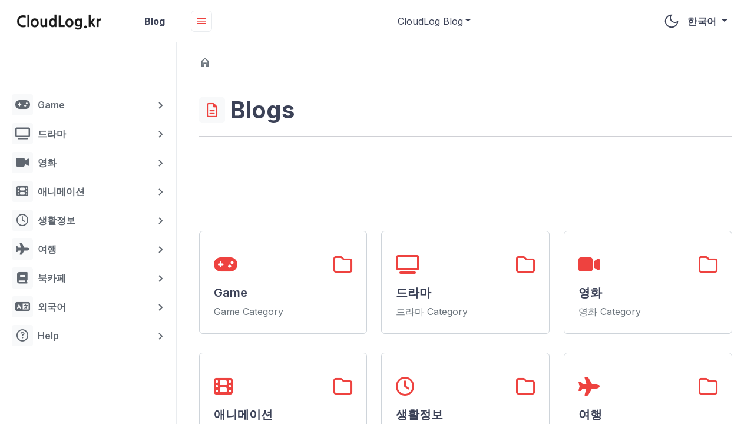

--- FILE ---
content_type: text/html; charset=utf-8
request_url: https://cloudlog.kr/blog/
body_size: 9273
content:
<!DOCTYPE html>





    

    

    

    

<html lang="ko"><head>
        <meta charset="utf-8" />
    <title>Blogs | CloudLog</title>
    <meta name="viewport" content="width=device-width, initial-scale=1.0">
    <meta name="description" content="Simple Life Cloud Log Blog">
    <meta name="keywords" content="Cloud, Server, System, Tech Docs, Documentation"> 
    <meta name="author" content="CloudLog" />
    <meta name="generator" content="Hugo v0.128.2" />
    
    <link rel="icon" href="/favicon.ico" sizes="any">
<link rel="icon" type="image/svg+xml" href="/favicon.svg">
<link rel="apple-touch-icon" sizes="180x180" href="/apple-touch-icon.png">
<link rel="icon" type="image/png" sizes="32x32" href="/favicon-32x32.png">
<link rel="icon" type="image/png" sizes="16x16" href="/favicon-16x16.png">
<link rel="manifest" crossorigin="use-credentials" href="/site.webmanifest">
<link rel="alternate" hreflang="ko" href="https://cloudlog.kr/blog/" />
<link rel="alternate" hreflang="en" href="https://cloudlog.kr/en/blog/" />
<link rel="alternate" hreflang="ja" href="https://cloudlog.kr/ja/blog/" />
<meta property="og:title" content="Blogs" />
<meta property="og:description" content="Simple Life Cloud Log Blog" />
<meta property="og:type" content="website" />
<meta property="og:url" content="https://cloudlog.kr/blog/" /><meta property="og:image" content="https://cloudlog.kr/images/opengraph/card-base-2_hu_258e1f9d9c46657a.png"/><meta property="og:locale" content="ko" /><meta name="twitter:card" content="summary_large_image"/>
<meta name="twitter:image" content="https://cloudlog.kr/images/opengraph/card-base-2_hu_258e1f9d9c46657a.png"/><meta name="twitter:title" content="Blogs"/>
<meta name="twitter:description" content="Simple Life Cloud Log Blog"/>
<script type="application/ld+json">
{"@context":"https://schema.org","@type":"WebPage","description":"Simple Life Cloud Log Blog","headline":"Blogs","sameAs":["https://hongyaku.tistory.com","https://game-land.tistory.com","https://arvr.tistory.com","https://blog.naver.com/staeho23","https://twitter.com/Gold__Light"],"url":"https:\/\/cloudlog.kr\/blog\/"}
</script>
    
    <script>(()=>{var t=window.matchMedia&&window.matchMedia("(prefers-color-scheme: dark)").matches,e=localStorage.getItem("theme");t&&e===null&&(localStorage.setItem("theme","dark"),document.documentElement.setAttribute("data-dark-mode","")),t&&e==="dark"&&document.documentElement.setAttribute("data-dark-mode",""),e==="dark"&&document.documentElement.setAttribute("data-dark-mode","")})()</script>
    
    
    
    
    
        
        
        
        
    
        
        
        
        
    
    
    <link rel="preconnect" href="https://fonts.gstatic.com/" />
    <link rel="preconnect" href="https://fonts.gstatic.com/" crossorigin />
    <link href="https://fonts.googleapis.com/css?family=Inter:300,400,600,700|Fira+Code:500,700&display=block" rel="stylesheet">
    <link rel="stylesheet" href="https://fonts.googleapis.com/css2?family=Material+Symbols+Outlined:opsz,wght,FILL,GRAD@20..48,100..700,0..1,-50..200" />

    <link rel="stylesheet" href="/blog/scss/style.min.4a63f0ab5d02824f46a6100709674cce04e3b4d9aa2d9cb120ebb03dc04e3f627317e2e3fe1d4283239f0959f5e37f8a.css" integrity="sha384-SmPwq10Cgk9GphAHCWdMzgTjtNmqLZyxIOuwPcBOP2JzF&#43;Lj/h1CgyOfCVn143&#43;K"crossorigin="anonymous">
    
    <link href="/css/customstyles-v3.min.6902a1cf7292919699be82b509f7d580b3a60d88e7429596066f4a1a4dd1391b.css" rel="stylesheet" integrity="sha256-aQKhz3KSkZaZvoK1CffVgLOmDYjnQpWWBm9KGk3RORs=" />

    <link href="/fontawesome/css/all.min.css" rel="stylesheet">
    
    
       
    <script async src="https://www.googletagmanager.com/gtag/js?id=G-JNK63BTKXN"></script>
    <script>
    var doNotTrack = false;
    if ( false ) {
        var dnt = (navigator.doNotTrack || window.doNotTrack || navigator.msDoNotTrack);
        var doNotTrack = (dnt == "1" || dnt == "yes");
    }
    if (!doNotTrack) {
        window.dataLayer = window.dataLayer || [];
        function gtag(){dataLayer.push(arguments);}
        gtag('js', new Date());
        gtag('config', 'G-JNK63BTKXN');
    }
    </script>
  
    
    <script src="//wcs.naver.net/wcslog.js"></script>
    <script>
    if(!wcs_add) var wcs_add = {};
    wcs_add["wa"] = "1352844e1f81670";
    if(window.wcs) {
    wcs_do();
    }
    </script>
   
    <script
    async
    src="https://pagead2.googlesyndication.com/pagead/js/adsbygoogle.js?client=ca-pub-6199737337936118"
    crossorigin="anonymous"></script>
    </head><body>
            <div class="content">
            <div class="page-wrapper toggled">
<nav id="sidebar" class="sidebar-wrapper">
    <div class="sidebar-brand">
        <a href='/' aria-label="HomePage" alt="HomePage">
            <img src="/images/logo/logo-cloudlog-160.png" alt="Company logo" class="main-logo">
        </a> <span class="main-logo-text">Blog</span>
    </div>    
    <div class="sidebar-content" style="height: calc(100% - 131px);">
        <div class="mt-2 text-center">   
        
    <ins class="adsbygoogle"
        style="display:inline-block;width:260px;height:50px"
        data-ad-client="ca-pub-6199737337936118"
        data-ad-slot="8036189187"></ins>
    <script>
        (adsbygoogle = window.adsbygoogle || []).push({});
    </script>
    </div>
        <ul class="sidebar-menu">
            
                
                
                    
                    
                    
                        <li class="sidebar-dropdown  ">
                            <button class="btn" value="/blog/game/">
                                <i class='fa-solid fa-gamepad  me-2'></i>
                                Game
                            </button>
                            <div class="sidebar-submenu ">
                                <ul>
                                    
                                        
                                        
                                        
                                            <li class="sidebar-dropdown nested  ">
                                                <button class="btn" value="/blog/game/pc/">
                                                    
                                                    PC 게임
                                                </button>
                                                <div class="sidebar-submenu ">
                                                    <ul>
                                                        
                                                            
                                                            
                                                            
                                                                <li class="sidebar-dropdown nested  ">
                                                                    <button class="btn" value="/blog/game/pc/diablo/">
                                                                        
                                                                        디아블로
                                                                    </button>
                                                                    <div class="sidebar-submenu ">
                                                                        <ul>
                                                                            
                                                                                
                                                                                
                                                                                
                                                                                    <li class="sidebar-dropdown nested  ">
                                                                                        <button class="btn" value="/blog/game/pc/diablo/db/">
                                                                                            
                                                                                            데이터베이스
                                                                                        </button>
                                                                                    </li>                                                                                
                                                                                
                                                                            
                                                                                
                                                                                
                                                                                
                                                                                    <li class="sidebar-dropdown nested  ">
                                                                                        <button class="btn" value="/blog/game/pc/diablo/item/">
                                                                                            
                                                                                            득템 정보
                                                                                        </button>
                                                                                    </li>                                                                                
                                                                                
                                                                            
                                                                                
                                                                                
                                                                                
                                                                            
                                                                                
                                                                                
                                                                                
                                                                            
                                                                                
                                                                                
                                                                                
                                                                            
                                                                                
                                                                                
                                                                                
                                                                            
                                                                                
                                                                                
                                                                                
                                                                            
                                                                                
                                                                                
                                                                                
                                                                            
                                                                                
                                                                                
                                                                                
                                                                            
                                                                                
                                                                                
                                                                                
                                                                            
                                                                                
                                                                                
                                                                                
                                                                            
                                                                                
                                                                                
                                                                                
                                                                            
                                                                                
                                                                                
                                                                                
                                                                            
                                                                                
                                                                                
                                                                                
                                                                            
                                                                                
                                                                                
                                                                                
                                                                            
                                                                                
                                                                                
                                                                                
                                                                            
                                                                                
                                                                                
                                                                                
                                                                            
                                                                                
                                                                                
                                                                                
                                                                            
                                                                                
                                                                                
                                                                                
                                                                            
                                                                                
                                                                                
                                                                                
                                                                            
                                                                                
                                                                                
                                                                                
                                                                            
                                                                                
                                                                                
                                                                                
                                                                            
                                                                                
                                                                                
                                                                                
                                                                            
                                                                                
                                                                                
                                                                                
                                                                            
                                                                                
                                                                                
                                                                                
                                                                            
                                                                                
                                                                                
                                                                                
                                                                            
                                                                                
                                                                                
                                                                                
                                                                            
                                                                                
                                                                                
                                                                                
                                                                            
                                                                                
                                                                                
                                                                                
                                                                            
                                                                                
                                                                                
                                                                                
                                                                            
                                                                                
                                                                                
                                                                                
                                                                            
                                                                                
                                                                                
                                                                                
                                                                            
                                                                                
                                                                                
                                                                                
                                                                            
                                                                                
                                                                                
                                                                                
                                                                            
                                                                                
                                                                                
                                                                                
                                                                            
                                                                                
                                                                                
                                                                                
                                                                            
                                                                                
                                                                                
                                                                                
                                                                            
                                                                                
                                                                                
                                                                                
                                                                            
                                                                                
                                                                                
                                                                                
                                                                            
                                                                                
                                                                                
                                                                                
                                                                            
                                                                                
                                                                                
                                                                                
                                                                            
                                                                                
                                                                                
                                                                                
                                                                            
                                                                                
                                                                                
                                                                                
                                                                            
                                                                                
                                                                                
                                                                                
                                                                            
                                                                                
                                                                                
                                                                                
                                                                            
                                                                                
                                                                                
                                                                                
                                                                            
                                                                                
                                                                                
                                                                                
                                                                            
                                                                                
                                                                                
                                                                                
                                                                            
                                                                                
                                                                                
                                                                                
                                                                            
                                                                        </ul>
                                                                    </div>
                                                                </li>                                                            
                                                            
                                                        
                                                            
                                                            
                                                            
                                                                <li class="sidebar-dropdown nested  ">
                                                                    <button class="btn" value="/blog/game/pc/settlers/">
                                                                        
                                                                        세틀러
                                                                    </button>
                                                                    <div class="sidebar-submenu ">
                                                                        <ul>
                                                                            
                                                                                
                                                                                
                                                                                
                                                                            
                                                                                
                                                                                
                                                                                
                                                                            
                                                                                
                                                                                
                                                                                
                                                                            
                                                                                
                                                                                
                                                                                
                                                                            
                                                                                
                                                                                
                                                                                
                                                                            
                                                                                
                                                                                
                                                                                
                                                                            
                                                                                
                                                                                
                                                                                
                                                                            
                                                                                
                                                                                
                                                                                
                                                                            
                                                                                
                                                                                
                                                                                
                                                                            
                                                                                
                                                                                
                                                                                
                                                                            
                                                                                
                                                                                
                                                                                
                                                                            
                                                                                
                                                                                
                                                                                
                                                                            
                                                                        </ul>
                                                                    </div>
                                                                </li>                                                            
                                                            
                                                        
                                                            
                                                            
                                                            
                                                                <li class="sidebar-dropdown nested  ">
                                                                    <button class="btn" value="/blog/game/pc/enshrouded/">
                                                                        
                                                                        인슈라오디드
                                                                    </button>
                                                                    <div class="sidebar-submenu ">
                                                                        <ul>
                                                                            
                                                                                
                                                                                
                                                                                
                                                                            
                                                                                
                                                                                
                                                                                
                                                                            
                                                                                
                                                                                
                                                                                
                                                                            
                                                                                
                                                                                
                                                                                
                                                                            
                                                                                
                                                                                
                                                                                
                                                                            
                                                                                
                                                                                
                                                                                
                                                                            
                                                                                
                                                                                
                                                                                
                                                                            
                                                                        </ul>
                                                                    </div>
                                                                </li>                                                            
                                                            
                                                        
                                                            
                                                            
                                                            
                                                                <li class="sidebar-dropdown nested  ">
                                                                    <button class="btn" value="/blog/game/pc/palworld/">
                                                                        
                                                                        팰월드
                                                                    </button>
                                                                    <div class="sidebar-submenu ">
                                                                        <ul>
                                                                            
                                                                                
                                                                                
                                                                                
                                                                            
                                                                                
                                                                                
                                                                                
                                                                            
                                                                                
                                                                                
                                                                                
                                                                            
                                                                                
                                                                                
                                                                                
                                                                            
                                                                                
                                                                                
                                                                                
                                                                            
                                                                                
                                                                                
                                                                                
                                                                            
                                                                        </ul>
                                                                    </div>
                                                                </li>                                                            
                                                            
                                                        
                                                            
                                                            
                                                            
                                                                <li class="sidebar-dropdown nested  ">
                                                                    <button class="btn" value="/blog/game/pc/ragnarok/">
                                                                        
                                                                        라그나로크
                                                                    </button>
                                                                    <div class="sidebar-submenu ">
                                                                        <ul>
                                                                            
                                                                                
                                                                                
                                                                                
                                                                            
                                                                                
                                                                                
                                                                                
                                                                            
                                                                        </ul>
                                                                    </div>
                                                                </li>                                                            
                                                            
                                                        
                                                            
                                                            
                                                            
                                                                <li class="sidebar-dropdown nested  ">
                                                                    <button class="btn" value="/blog/game/pc/lostark/">
                                                                        
                                                                        로스트아크
                                                                    </button>
                                                                    <div class="sidebar-submenu ">
                                                                        <ul>
                                                                            
                                                                                
                                                                                
                                                                                
                                                                            
                                                                                
                                                                                
                                                                                
                                                                            
                                                                        </ul>
                                                                    </div>
                                                                </li>                                                            
                                                            
                                                        
                                                            
                                                            
                                                            
                                                                <li class="sidebar-dropdown nested  ">
                                                                    <button class="btn" value="/blog/game/pc/mabinogi/">
                                                                        
                                                                        마비노기
                                                                    </button>
                                                                    <div class="sidebar-submenu ">
                                                                        <ul>
                                                                            
                                                                                
                                                                                
                                                                                
                                                                            
                                                                                
                                                                                
                                                                                
                                                                                    <li class="sidebar-dropdown nested  ">
                                                                                        <button class="btn" value="/blog/game/pc/mabinogi/mobile/">
                                                                                            
                                                                                            마비노기 모바일
                                                                                        </button>
                                                                                    </li>                                                                                
                                                                                
                                                                            
                                                                        </ul>
                                                                    </div>
                                                                </li>                                                            
                                                            
                                                        
                                                            
                                                            
                                                            
                                                                <li class="sidebar-dropdown nested  ">
                                                                    <button class="btn" value="/blog/game/pc/lol/">
                                                                        
                                                                        리그오브레전드 (LOL)
                                                                    </button>
                                                                    <div class="sidebar-submenu ">
                                                                        <ul>
                                                                            
                                                                                
                                                                                
                                                                                
                                                                            
                                                                                
                                                                                
                                                                                
                                                                            
                                                                        </ul>
                                                                    </div>
                                                                </li>                                                            
                                                            
                                                        
                                                            
                                                            
                                                            
                                                                <li class="sidebar-dropdown nested  ">
                                                                    <button class="btn" value="/blog/game/pc/poe/">
                                                                        
                                                                        패스 오브 엑자일(POE)
                                                                    </button>
                                                                    <div class="sidebar-submenu ">
                                                                        <ul>
                                                                            
                                                                                
                                                                                
                                                                                
                                                                            
                                                                                
                                                                                
                                                                                
                                                                            
                                                                                
                                                                                
                                                                                
                                                                            
                                                                                
                                                                                
                                                                                
                                                                            
                                                                                
                                                                                
                                                                                
                                                                            
                                                                                
                                                                                
                                                                                
                                                                            
                                                                                
                                                                                
                                                                                
                                                                            
                                                                                
                                                                                
                                                                                
                                                                            
                                                                                
                                                                                
                                                                                
                                                                            
                                                                        </ul>
                                                                    </div>
                                                                </li>                                                            
                                                            
                                                        
                                                            
                                                            
                                                            
                                                                <li class="sidebar-dropdown nested  ">
                                                                    <button class="btn" value="/blog/game/pc/tob/">
                                                                        
                                                                        바벨탑: 혼돈의 생존자들
                                                                    </button>
                                                                    <div class="sidebar-submenu ">
                                                                        <ul>
                                                                            
                                                                                
                                                                                
                                                                                
                                                                            
                                                                                
                                                                                
                                                                                
                                                                            
                                                                                
                                                                                
                                                                                
                                                                            
                                                                        </ul>
                                                                    </div>
                                                                </li>                                                            
                                                            
                                                        
                                                            
                                                            
                                                            
                                                                <li class="sidebar-dropdown nested  ">
                                                                    <button class="btn" value="/blog/game/pc/etc/">
                                                                        
                                                                        기타 게임
                                                                    </button>
                                                                    <div class="sidebar-submenu ">
                                                                        <ul>
                                                                            
                                                                                
                                                                                
                                                                                
                                                                            
                                                                                
                                                                                
                                                                                
                                                                            
                                                                        </ul>
                                                                    </div>
                                                                </li>                                                            
                                                            
                                                        
                                                    </ul>
                                                </div>
                                            </li>                                        
                                        
                                    
                                        
                                        
                                        
                                            <li class="sidebar-dropdown nested  ">
                                                <button class="btn" value="/blog/game/mobile/">
                                                    
                                                    모바일 게임
                                                </button>
                                                <div class="sidebar-submenu ">
                                                    <ul>
                                                        
                                                            
                                                            
                                                            
                                                                <li class="sidebar-dropdown nested  ">
                                                                    <button class="btn" value="/blog/game/mobile/diablo-immortal/">
                                                                        
                                                                        디아블로 이모탈
                                                                    </button>
                                                                    <div class="sidebar-submenu ">
                                                                        <ul>
                                                                            
                                                                                
                                                                                
                                                                                
                                                                            
                                                                                
                                                                                
                                                                                
                                                                            
                                                                                
                                                                                
                                                                                
                                                                            
                                                                                
                                                                                
                                                                                
                                                                            
                                                                                
                                                                                
                                                                                
                                                                            
                                                                                
                                                                                
                                                                                
                                                                            
                                                                                
                                                                                
                                                                                
                                                                            
                                                                                
                                                                                
                                                                                
                                                                            
                                                                        </ul>
                                                                    </div>
                                                                </li>                                                            
                                                            
                                                        
                                                            
                                                            
                                                            
                                                                <li class="sidebar-dropdown nested  ">
                                                                    <button class="btn" value="/blog/game/mobile/hit/">
                                                                        
                                                                        히트
                                                                    </button>
                                                                    <div class="sidebar-submenu ">
                                                                        <ul>
                                                                            
                                                                                
                                                                                
                                                                                
                                                                            
                                                                                
                                                                                
                                                                                
                                                                            
                                                                                
                                                                                
                                                                                
                                                                            
                                                                                
                                                                                
                                                                                
                                                                            
                                                                                
                                                                                
                                                                                
                                                                            
                                                                        </ul>
                                                                    </div>
                                                                </li>                                                            
                                                            
                                                        
                                                            
                                                            
                                                            
                                                                <li class="sidebar-dropdown nested  ">
                                                                    <button class="btn" value="/blog/game/mobile/defense/">
                                                                        
                                                                        디펜스 게임
                                                                    </button>
                                                                    <div class="sidebar-submenu ">
                                                                        <ul>
                                                                            
                                                                                
                                                                                
                                                                                
                                                                            
                                                                        </ul>
                                                                    </div>
                                                                </li>                                                            
                                                            
                                                        
                                                            
                                                            
                                                            
                                                                <li class="sidebar-dropdown nested  ">
                                                                    <button class="btn" value="/blog/game/mobile/ar/">
                                                                        
                                                                        증강현실
                                                                    </button>
                                                                    <div class="sidebar-submenu ">
                                                                        <ul>
                                                                            
                                                                                
                                                                                
                                                                                
                                                                            
                                                                                
                                                                                
                                                                                
                                                                            
                                                                        </ul>
                                                                    </div>
                                                                </li>                                                            
                                                            
                                                        
                                                            
                                                            
                                                            
                                                                <li class="sidebar-dropdown nested  ">
                                                                    <button class="btn" value="/blog/game/mobile/rogue-like/">
                                                                        
                                                                        로그라이크 게임
                                                                    </button>
                                                                    <div class="sidebar-submenu ">
                                                                        <ul>
                                                                            
                                                                                
                                                                                
                                                                                
                                                                            
                                                                        </ul>
                                                                    </div>
                                                                </li>                                                            
                                                            
                                                        
                                                            
                                                            
                                                            
                                                                <li class="sidebar-dropdown nested  ">
                                                                    <button class="btn" value="/blog/game/mobile/idle/">
                                                                        
                                                                        방치형 게임
                                                                    </button>
                                                                    <div class="sidebar-submenu ">
                                                                        <ul>
                                                                            
                                                                                
                                                                                
                                                                                
                                                                            
                                                                                
                                                                                
                                                                                
                                                                            
                                                                        </ul>
                                                                    </div>
                                                                </li>                                                            
                                                            
                                                        
                                                            
                                                            
                                                            
                                                                <li class="sidebar-dropdown nested  ">
                                                                    <button class="btn" value="/blog/game/mobile/etc/">
                                                                        
                                                                        기타
                                                                    </button>
                                                                    <div class="sidebar-submenu ">
                                                                        <ul>
                                                                            
                                                                                
                                                                                
                                                                                
                                                                            
                                                                                
                                                                                
                                                                                
                                                                            
                                                                                
                                                                                
                                                                                
                                                                            
                                                                                
                                                                                
                                                                                
                                                                            
                                                                                
                                                                                
                                                                                
                                                                            
                                                                                
                                                                                
                                                                                
                                                                            
                                                                                
                                                                                
                                                                                
                                                                            
                                                                                
                                                                                
                                                                                
                                                                            
                                                                                
                                                                                
                                                                                
                                                                            
                                                                                
                                                                                
                                                                                
                                                                            
                                                                                
                                                                                
                                                                                
                                                                            
                                                                                
                                                                                
                                                                                
                                                                            
                                                                                
                                                                                
                                                                                
                                                                            
                                                                                
                                                                                
                                                                                
                                                                            
                                                                                
                                                                                
                                                                                
                                                                            
                                                                        </ul>
                                                                    </div>
                                                                </li>                                                            
                                                            
                                                        
                                                    </ul>
                                                </div>
                                            </li>                                        
                                        
                                    
                                </ul>
                            </div>
                        </li>
                    
                
                    
                    
                    
                        <li class="sidebar-dropdown  ">
                            <button class="btn" value="/blog/drama/">
                                <i class='fa-solid fa-tv  me-2'></i>
                                드라마
                            </button>
                            <div class="sidebar-submenu ">
                                <ul>
                                    
                                        
                                        
                                        
                                            <li class="sidebar-dropdown nested  ">
                                                <button class="btn" value="/blog/drama/korea/">
                                                    
                                                    한국
                                                </button>
                                                <div class="sidebar-submenu ">
                                                    <ul>
                                                        
                                                            
                                                            
                                                            
                                                        
                                                            
                                                            
                                                            
                                                        
                                                            
                                                            
                                                            
                                                        
                                                            
                                                            
                                                            
                                                        
                                                            
                                                            
                                                            
                                                        
                                                            
                                                            
                                                            
                                                        
                                                            
                                                            
                                                            
                                                        
                                                            
                                                            
                                                            
                                                        
                                                            
                                                            
                                                            
                                                        
                                                            
                                                            
                                                            
                                                        
                                                            
                                                            
                                                            
                                                        
                                                            
                                                            
                                                            
                                                        
                                                            
                                                            
                                                            
                                                        
                                                            
                                                            
                                                            
                                                        
                                                            
                                                            
                                                            
                                                        
                                                            
                                                            
                                                            
                                                        
                                                            
                                                            
                                                            
                                                        
                                                            
                                                            
                                                            
                                                        
                                                            
                                                            
                                                            
                                                        
                                                            
                                                            
                                                            
                                                        
                                                            
                                                            
                                                            
                                                        
                                                            
                                                            
                                                            
                                                        
                                                            
                                                            
                                                            
                                                        
                                                            
                                                            
                                                            
                                                        
                                                            
                                                            
                                                            
                                                        
                                                            
                                                            
                                                            
                                                        
                                                            
                                                            
                                                            
                                                        
                                                            
                                                            
                                                            
                                                        
                                                    </ul>
                                                </div>
                                            </li>                                        
                                        
                                    
                                        
                                        
                                        
                                            <li class="sidebar-dropdown nested  ">
                                                <button class="btn" value="/blog/drama/japan/">
                                                    
                                                    일본
                                                </button>
                                                <div class="sidebar-submenu ">
                                                    <ul>
                                                        
                                                            
                                                            
                                                            
                                                        
                                                            
                                                            
                                                            
                                                        
                                                    </ul>
                                                </div>
                                            </li>                                        
                                        
                                    
                                </ul>
                            </div>
                        </li>
                    
                
                    
                    
                    
                        <li class="sidebar-dropdown  ">
                            <button class="btn" value="/blog/movie/">
                                <i class='fa-solid fa-video  me-2'></i>
                                영화
                            </button>
                            <div class="sidebar-submenu ">
                                <ul>
                                    
                                        
                                        
                                        
                                    
                                        
                                        
                                        
                                    
                                        
                                        
                                        
                                    
                                        
                                        
                                        
                                    
                                        
                                        
                                        
                                    
                                        
                                        
                                        
                                    
                                        
                                        
                                        
                                    
                                </ul>
                            </div>
                        </li>
                    
                
                    
                    
                    
                        <li class="sidebar-dropdown  ">
                            <button class="btn" value="/blog/animation/">
                                <i class='fa-solid fa-film  me-2'></i>
                                애니메이션
                            </button>
                            <div class="sidebar-submenu ">
                                <ul>
                                    
                                        
                                        
                                        
                                    
                                        
                                        
                                        
                                    
                                </ul>
                            </div>
                        </li>
                    
                
                    
                    
                    
                        <li class="sidebar-dropdown  ">
                            <button class="btn" value="/blog/life/">
                                <i class='fa-regular fa-clock  me-2'></i>
                                생활정보
                            </button>
                            <div class="sidebar-submenu ">
                                <ul>
                                    
                                        
                                        
                                        
                                            <li class="sidebar-dropdown nested  ">
                                                <button class="btn" value="/blog/life/mart/">
                                                    
                                                    편의점/마트
                                                </button>
                                                <div class="sidebar-submenu ">
                                                    <ul>
                                                        
                                                            
                                                            
                                                            
                                                        
                                                            
                                                            
                                                            
                                                        
                                                            
                                                            
                                                            
                                                        
                                                            
                                                            
                                                            
                                                        
                                                            
                                                            
                                                            
                                                        
                                                            
                                                            
                                                            
                                                        
                                                            
                                                            
                                                            
                                                        
                                                    </ul>
                                                </div>
                                            </li>                                        
                                        
                                    
                                        
                                        
                                        
                                    
                                        
                                        
                                        
                                    
                                        
                                        
                                        
                                    
                                        
                                        
                                        
                                    
                                        
                                        
                                        
                                    
                                        
                                        
                                        
                                    
                                        
                                        
                                        
                                    
                                        
                                        
                                        
                                    
                                </ul>
                            </div>
                        </li>
                    
                
                    
                    
                    
                        <li class="sidebar-dropdown  ">
                            <button class="btn" value="/blog/travel/">
                                <i class='fa-solid fa-plane  me-2'></i>
                                여행
                            </button>
                            <div class="sidebar-submenu ">
                                <ul>
                                    
                                        
                                        
                                        
                                            <li class="sidebar-dropdown nested  ">
                                                <button class="btn" value="/blog/travel/overseas/">
                                                    
                                                    해외 여행
                                                </button>
                                                <div class="sidebar-submenu ">
                                                    <ul>
                                                        
                                                            
                                                            
                                                            
                                                        
                                                    </ul>
                                                </div>
                                            </li>                                        
                                        
                                    
                                </ul>
                            </div>
                        </li>
                    
                
                    
                    
                    
                        <li class="sidebar-dropdown  ">
                            <button class="btn" value="/blog/bookcafe/">
                                <i class='fa-solid fa-book  me-2'></i>
                                북카페
                            </button>
                            <div class="sidebar-submenu ">
                                <ul>
                                    
                                        
                                        
                                        
                                            <li class="sidebar-dropdown nested  ">
                                                <button class="btn" value="/blog/bookcafe/book/">
                                                    
                                                    도서
                                                </button>
                                                <div class="sidebar-submenu ">
                                                    <ul>
                                                        
                                                            
                                                            
                                                            
                                                        
                                                    </ul>
                                                </div>
                                            </li>                                        
                                        
                                    
                                        
                                        
                                        
                                            <li class="sidebar-dropdown nested  ">
                                                <button class="btn" value="/blog/bookcafe/webtoon/">
                                                    
                                                    웹툰-웹소설
                                                </button>
                                                <div class="sidebar-submenu ">
                                                    <ul>
                                                        
                                                            
                                                            
                                                            
                                                        
                                                            
                                                            
                                                            
                                                        
                                                            
                                                            
                                                            
                                                        
                                                    </ul>
                                                </div>
                                            </li>                                        
                                        
                                    
                                </ul>
                            </div>
                        </li>
                    
                
                    
                    
                    
                        <li class="sidebar-dropdown  ">
                            <button class="btn" value="/blog/language/">
                                <i class='fa-solid fa-language  me-2'></i>
                                외국어
                            </button>
                            <div class="sidebar-submenu ">
                                <ul>
                                    
                                        
                                        
                                        
                                            <li class="sidebar-dropdown nested  ">
                                                <button class="btn" value="/blog/language/japanese/">
                                                    
                                                    일본어
                                                </button>
                                                <div class="sidebar-submenu ">
                                                    <ul>
                                                        
                                                            
                                                            
                                                            
                                                        
                                                            
                                                            
                                                            
                                                        
                                                            
                                                            
                                                            
                                                        
                                                            
                                                            
                                                            
                                                        
                                                            
                                                            
                                                            
                                                        
                                                            
                                                            
                                                            
                                                        
                                                            
                                                            
                                                            
                                                        
                                                            
                                                            
                                                            
                                                        
                                                            
                                                            
                                                            
                                                        
                                                            
                                                            
                                                            
                                                        
                                                            
                                                            
                                                            
                                                        
                                                            
                                                            
                                                            
                                                        
                                                            
                                                            
                                                            
                                                        
                                                            
                                                            
                                                            
                                                        
                                                            
                                                            
                                                            
                                                        
                                                            
                                                            
                                                            
                                                        
                                                            
                                                            
                                                            
                                                        
                                                            
                                                            
                                                            
                                                        
                                                            
                                                            
                                                            
                                                        
                                                    </ul>
                                                </div>
                                            </li>                                        
                                        
                                    
                                        
                                        
                                        
                                            <li class="sidebar-dropdown nested  ">
                                                <button class="btn" value="/blog/language/english/">
                                                    
                                                    영어
                                                </button>
                                                <div class="sidebar-submenu ">
                                                    <ul>
                                                        
                                                    </ul>
                                                </div>
                                            </li>                                        
                                        
                                    
                                </ul>
                            </div>
                        </li>
                    
                
                    
                    
                    
                        <li class="sidebar-dropdown  ">
                            <button class="btn" value="/blog/help/">
                                <i class='fa-regular fa-circle-question  me-2'></i>
                                Help
                            </button>
                            <div class="sidebar-submenu ">
                                <ul>
                                    
                                        
                                        
                                        
                                    
                                        
                                        
                                        
                                    
                                </ul>
                            </div>
                        </li>
                    
                
            
        </ul>
        
        <div class="mt-5 text-center">   
        
    <ins class="adsbygoogle"
        style="display:inline-block;width:260px;height:700px"
        data-ad-client="ca-pub-6199737337936118"
        data-ad-slot="1482383927"></ins>
    <script>
        (adsbygoogle = window.adsbygoogle || []).push({});
    </script>
    </div>
    </div>
    
    
        <ul class="sidebar-footer list-unstyled mb-0">
            
        </ul>
    
</nav>

                    <main class="page-content bg-transparent">
                        
<div id="top-header" class="top-header d-print-none">
    <div class="header-bar d-flex justify-content-between">
        <div class="d-flex align-items-center">
            
            <button id="close-sidebar" class="btn btn-icon btn-soft">
                <span class="material-icons size-20 menu-icon align-middle">menu</span>
            </button>
            <form action="/blog/help/search/" method="get" id="search-form">
                <input type="search" name="q" id="search-input" onfocus="this.placeholder=''" onblur="this.placeholder='Search'" placeholder="Search">                
                <input type="submit" value="Search" style="display: none;">
            </form>
            
            </div>
        <div class="d-flex align-items-start">
            <div class="nav-lg-menu">
            <ul class="nav">
            
                
                <li class="nav-item">
                  <a class="nav-link yes_icon" aria-current="page" href="/docs/" target="_self">Docs</a>
                </li>               
                
            
                
                <li class="nav-item">
                  <a class="nav-link yes_icon" aria-current="page" href="/blog/" target="_self">Blog</a>
                </li>               
                
            
                
            
                
                <li class="nav-item">
                  <a class="nav-link yes_icon" aria-current="page" href="/blog/help/update/" target="_self">Update</a>
                </li>               
                
            
                
                <li class="nav-item">
                  <a class="nav-link yes_icon" aria-current="page" href="/tags/" target="_self">Tags</a>
                </li>               
                
            
            </ul>
            </div>
            <div class="nav-sm-menu">
            <ul class="nav">               
                <li class="nav-item dropdown">
                  <a class="nav-link dropdown-toggle" data-bs-toggle="dropdown" href="#" role="button" aria-expanded="false">CloudLog Blog</a>
                  <ul class="dropdown-menu">
                
                    
                    <li><a class="dropdown-item" href="/docs/" target="_self">Docs</a></li>        
                    
                
                    
                    <li><a class="dropdown-item" href="/blog/" target="_self">Blog</a></li>        
                    
                
                    
                
                    
                    <li><a class="dropdown-item" href="/blog/help/update/" target="_self">Update</a></li>        
                    
                
                    
                    <li><a class="dropdown-item" href="/tags/" target="_self">Tags</a></li>        
                    
                
                  </ul>
                </li>                
            </ul>
            </div>
        </div>
        <div class="d-flex align-items-center">
            <ul class="list-unstyled mb-0">
                
            </ul>
            <button id="mode" class="btn btn-icon btn-default ms-2" type="button" aria-label="Toggle user interface mode">
                <span class="toggle-dark">
                    <svg xmlns="http://www.w3.org/2000/svg" height="30" width="30" viewBox="0 0 48 48" fill="currentColor">
                        <title>Enable Dark mode</title>
                        <path d="M24 42q-7.5 0-12.75-5.25T6 24q0-7.5 5.25-12.75T24 6q.4 0 .85.025.45.025 1.15.075-1.8 1.6-2.8 3.95-1 2.35-1 4.95 0 4.5 3.15 7.65Q28.5 25.8 33 25.8q2.6 0 4.95-.925T41.9 22.3q.05.6.075.975Q42 23.65 42 24q0 7.5-5.25 12.75T24 42Zm0-3q5.45 0 9.5-3.375t5.05-7.925q-1.25.55-2.675.825Q34.45 28.8 33 28.8q-5.75 0-9.775-4.025T19.2 15q0-1.2.25-2.575.25-1.375.9-3.125-4.9 1.35-8.125 5.475Q9 18.9 9 24q0 6.25 4.375 10.625T24 39Zm-.2-14.85Z"/>
                    </svg>
                </span>
                <span class="toggle-light">
                    <svg xmlns="http://www.w3.org/2000/svg" height="30" width="30" viewBox="0 0 48 48" fill="currentColor">
                        <title>Enable Light mode</title>
                        <path d="M24 31q2.9 0 4.95-2.05Q31 26.9 31 24q0-2.9-2.05-4.95Q26.9 17 24 17q-2.9 0-4.95 2.05Q17 21.1 17 24q0 2.9 2.05 4.95Q21.1 31 24 31Zm0 3q-4.15 0-7.075-2.925T14 24q0-4.15 2.925-7.075T24 14q4.15 0 7.075 2.925T34 24q0 4.15-2.925 7.075T24 34ZM3.5 25.5q-.65 0-1.075-.425Q2 24.65 2 24q0-.65.425-1.075Q2.85 22.5 3.5 22.5h5q.65 0 1.075.425Q10 23.35 10 24q0 .65-.425 1.075-.425.425-1.075.425Zm36 0q-.65 0-1.075-.425Q38 24.65 38 24q0-.65.425-1.075.425-.425 1.075-.425h5q.65 0 1.075.425Q46 23.35 46 24q0 .65-.425 1.075-.425.425-1.075.425ZM24 10q-.65 0-1.075-.425Q22.5 9.15 22.5 8.5v-5q0-.65.425-1.075Q23.35 2 24 2q.65 0 1.075.425.425.425.425 1.075v5q0 .65-.425 1.075Q24.65 10 24 10Zm0 36q-.65 0-1.075-.425-.425-.425-.425-1.075v-5q0-.65.425-1.075Q23.35 38 24 38q.65 0 1.075.425.425.425.425 1.075v5q0 .65-.425 1.075Q24.65 46 24 46ZM12 14.1l-2.85-2.8q-.45-.45-.425-1.075.025-.625.425-1.075.45-.45 1.075-.45t1.075.45L14.1 12q.4.45.4 1.05 0 .6-.4 1-.4.45-1.025.45-.625 0-1.075-.4Zm24.7 24.75L33.9 36q-.4-.45-.4-1.075t.45-1.025q.4-.45 1-.45t1.05.45l2.85 2.8q.45.45.425 1.075-.025.625-.425 1.075-.45.45-1.075.45t-1.075-.45ZM33.9 14.1q-.45-.45-.45-1.05 0-.6.45-1.05l2.8-2.85q.45-.45 1.075-.425.625.025 1.075.425.45.45.45 1.075t-.45 1.075L36 14.1q-.4.4-1.025.4-.625 0-1.075-.4ZM9.15 38.85q-.45-.45-.45-1.075t.45-1.075L12 33.9q.45-.45 1.05-.45.6 0 1.05.45.45.45.45 1.05 0 .6-.45 1.05l-2.8 2.85q-.45.45-1.075.425-.625-.025-1.075-.425ZM24 24Z"/>
                    </svg>
                </span>
            </button>
            
                <div class="dropdown">
                    <button class="btn btn-link btn-default dropdown-toggle ps-2" type="button" data-bs-toggle="dropdown" aria-expanded="false">
                        한국어
                    </button>
                    <ul class="dropdown-menu text-end">
                        





    
    
    <li><a class="dropdown-item" href="/en/blog/" role="button" rel="alternate" hreflang="en" lang="en">English</a></li>

    
    
    <li><a class="dropdown-item" href="/ja/blog/" role="button" rel="alternate" hreflang="ja" lang="ja">日本語</a></li>




    

    
        
        
        
    

    
        
        
        
    

                    </ul>
                </div>
            
        </div>
    </div>
    
    
    
</div>

                            <div class="container-fluid main-body">
                                <div class="layout-spacing">
                                    
                                        <div class="d-md-flex justify-content-between align-items-center"><nav aria-label="breadcrumb" class="d-inline-block pb-2 mt-1 mt-sm-0">
    <ul id="breadcrumbs" class="breadcrumb bg-transparent mb-0" itemscope itemtype="https://schema.org/BreadcrumbList">
        
        
            <li class="breadcrumb-item text-capitalize active" aria-current="page" itemprop="itemListElement" itemscope itemtype="https://schema.org/ListItem">
                <i class="material-icons size-20 align-text-bottom" itemprop="name">Home</i>
                <meta itemprop="position" content='1' />
            </li>
        
    </ul>
</nav></div>
                                    
                                    <div class="row flex-xl-nowrap">
                                        
                                        <div class="docs-toc col-xl-3 visually-hidden visually-hidden  d-xl-block"><toc>
    <div class="fw-bold text-uppercase mb-2">On this page</div>
    <nav id="toc"></nav>
    </toc><div class="mt-5">   
        
    <ins class="adsbygoogle"
        style="display:inline-block;width:360px;height:720px"
        data-ad-client="ca-pub-6199737337936118"
        data-ad-slot="9247267849"></ins>
    <script>
        (adsbygoogle = window.adsbygoogle || []).push({});
    </script>
</div>
                                        </div>
                                        
                                        
                                        <div class="docs-toc-mobile visually-hidden visually-hidden  d-print-none d-xl-none">
                                            <button id="toc-dropdown-btn" class="btn-secondary dropdown-toggle" type="button" data-bs-toggle="dropdown" data-bs-offset="0,0" aria-expanded="false">
                                                Table of Contents
                                            </button>
<nav id="toc-mobile"></nav></div>
                                        <div class="docs-content col-12  mt-0">
                                            <hr />
                                            <div class="mb-0 d-flex">
                                                
                                                <i class='fa-regular fa-file-lines fa-2x title-icon me-2'></i>
                                                
                                                <h1 class="content-title mb-0">
                                                    Blogs
                                                    
                                                </h1>
                                            </div>                                            
                                            
                                            <hr />
                                            <div class="mb-3">   
        
    <ins class="adsbygoogle adsense-top-title"
        style="display:inline-block;"
        data-ad-client="ca-pub-6199737337936118"
        data-ad-slot="3195890071"></ins>
    <script>
        (adsbygoogle = window.adsbygoogle || []).push({});
    </script>
    </div>
                                            <div id="content" class="main-content" data-bs-spy="scroll" data-bs-root-margin="0px 0px -65%" data-bs-target="#toc-mobile">
                                                
    <div class="row flex-xl-wrap">
        
        
        <div id="list-item" class="col-md-4 col-12 mt-4 pt-2">
            <a class="text-decoration-none text-reset" href="/blog/game/">
                <div class="card h-100 features feature-full-bg rounded p-4 position-relative overflow-hidden border-1">
                    <span class="icon-color d-flex my-3">
                        <i class='fa-solid fa-gamepad fa-2x'></i>
                        
                        <i class="fa-regular fa-folder fa-2x align-middle ms-auto"></i>
                    </span>
                    <div class="card-body p-0 content">
                        <p class="fs-5 fw-semibold card-title mb-1">Game</p>
                        <p class="para card-text mb-0">Game Category</p>
                    </div>
                    
                </div>
            </a>
        </div>
        
        
        
        <div id="list-item" class="col-md-4 col-12 mt-4 pt-2">
            <a class="text-decoration-none text-reset" href="/blog/drama/">
                <div class="card h-100 features feature-full-bg rounded p-4 position-relative overflow-hidden border-1">
                    <span class="icon-color d-flex my-3">
                        <i class='fa-solid fa-tv fa-2x'></i>
                        
                        <i class="fa-regular fa-folder fa-2x align-middle ms-auto"></i>
                    </span>
                    <div class="card-body p-0 content">
                        <p class="fs-5 fw-semibold card-title mb-1">드라마</p>
                        <p class="para card-text mb-0">드라마 Category</p>
                    </div>
                    
                </div>
            </a>
        </div>
        
        
        
        <div id="list-item" class="col-md-4 col-12 mt-4 pt-2">
            <a class="text-decoration-none text-reset" href="/blog/movie/">
                <div class="card h-100 features feature-full-bg rounded p-4 position-relative overflow-hidden border-1">
                    <span class="icon-color d-flex my-3">
                        <i class='fa-solid fa-video fa-2x'></i>
                        
                        <i class="fa-regular fa-folder fa-2x align-middle ms-auto"></i>
                    </span>
                    <div class="card-body p-0 content">
                        <p class="fs-5 fw-semibold card-title mb-1">영화</p>
                        <p class="para card-text mb-0">영화 Category</p>
                    </div>
                    
                </div>
            </a>
        </div>
        
        
        
        <div id="list-item" class="col-md-4 col-12 mt-4 pt-2">
            <a class="text-decoration-none text-reset" href="/blog/animation/">
                <div class="card h-100 features feature-full-bg rounded p-4 position-relative overflow-hidden border-1">
                    <span class="icon-color d-flex my-3">
                        <i class='fa-solid fa-film fa-2x'></i>
                        
                        <i class="fa-regular fa-folder fa-2x align-middle ms-auto"></i>
                    </span>
                    <div class="card-body p-0 content">
                        <p class="fs-5 fw-semibold card-title mb-1">애니메이션</p>
                        <p class="para card-text mb-0">애니메이션 Category</p>
                    </div>
                    
                </div>
            </a>
        </div>
        
        
        
        <div id="list-item" class="col-md-4 col-12 mt-4 pt-2">
            <a class="text-decoration-none text-reset" href="/blog/life/">
                <div class="card h-100 features feature-full-bg rounded p-4 position-relative overflow-hidden border-1">
                    <span class="icon-color d-flex my-3">
                        <i class='fa-regular fa-clock fa-2x'></i>
                        
                        <i class="fa-regular fa-folder fa-2x align-middle ms-auto"></i>
                    </span>
                    <div class="card-body p-0 content">
                        <p class="fs-5 fw-semibold card-title mb-1">생활정보</p>
                        <p class="para card-text mb-0">생활정보 Category</p>
                    </div>
                    
                </div>
            </a>
        </div>
        
        
        
        <div id="list-item" class="col-md-4 col-12 mt-4 pt-2">
            <a class="text-decoration-none text-reset" href="/blog/travel/">
                <div class="card h-100 features feature-full-bg rounded p-4 position-relative overflow-hidden border-1">
                    <span class="icon-color d-flex my-3">
                        <i class='fa-solid fa-plane fa-2x'></i>
                        
                        <i class="fa-regular fa-folder fa-2x align-middle ms-auto"></i>
                    </span>
                    <div class="card-body p-0 content">
                        <p class="fs-5 fw-semibold card-title mb-1">여행</p>
                        <p class="para card-text mb-0">Travel Category</p>
                    </div>
                    
                </div>
            </a>
        </div>
        
        
        
        <div id="list-item" class="col-md-4 col-12 mt-4 pt-2">
            <a class="text-decoration-none text-reset" href="/blog/bookcafe/">
                <div class="card h-100 features feature-full-bg rounded p-4 position-relative overflow-hidden border-1">
                    <span class="icon-color d-flex my-3">
                        <i class='fa-solid fa-book fa-2x'></i>
                        
                        <i class="fa-regular fa-folder fa-2x align-middle ms-auto"></i>
                    </span>
                    <div class="card-body p-0 content">
                        <p class="fs-5 fw-semibold card-title mb-1">북카페</p>
                        <p class="para card-text mb-0">BookCafe Category</p>
                    </div>
                    
                </div>
            </a>
        </div>
        
        
        
        <div id="list-item" class="col-md-4 col-12 mt-4 pt-2">
            <a class="text-decoration-none text-reset" href="/blog/language/">
                <div class="card h-100 features feature-full-bg rounded p-4 position-relative overflow-hidden border-1">
                    <span class="icon-color d-flex my-3">
                        <i class='fa-solid fa-language fa-2x'></i>
                        
                        <i class="fa-regular fa-folder fa-2x align-middle ms-auto"></i>
                    </span>
                    <div class="card-body p-0 content">
                        <p class="fs-5 fw-semibold card-title mb-1">외국어</p>
                        <p class="para card-text mb-0">외국어 Category</p>
                    </div>
                    
                </div>
            </a>
        </div>
        
        
        
        <div id="list-item" class="col-md-4 col-12 mt-4 pt-2">
            <a class="text-decoration-none text-reset" href="/blog/help/">
                <div class="card h-100 features feature-full-bg rounded p-4 position-relative overflow-hidden border-1">
                    <span class="icon-color d-flex my-3">
                        <i class='fa-regular fa-circle-question fa-2x'></i>
                        
                        <i class="fa-regular fa-folder fa-2x align-middle ms-auto"></i>
                    </span>
                    <div class="card-body p-0 content">
                        <p class="fs-5 fw-semibold card-title mb-1">Help</p>
                        <p class="para card-text mb-0">Help Category</p>
                    </div>
                    
                </div>
            </a>
        </div>
        
        
        
        
        
        
        
        
        
        
        
        
        
        
        
        
        
        
        
        
        
    </div>

                                            </div>   
                                            <div><div class="tags mt-4">
    
</div>
</div>
                                            <div><hr class="doc-hr">
<div id="doc-nav" class="d-print-none">
</div><div class="mt-5">   
       
    <ins class="adsbygoogle"
        style="display:block"
        data-ad-format="autorelaxed"
        data-ad-client="ca-pub-6199737337936118"
        data-ad-slot="7006372065"></ins>
    <script>
        (adsbygoogle = window.adsbygoogle || []).push({});
    </script>
    </div>
                                            </div>
                                        </div>
                                    </div>
                                </div>
                            </div>
<footer class="shadow py-3 d-print-none">
    <div class="container-fluid">
        <div class="row align-items-center">
            <div class="col">
                <div class="text-sm-start text-center mx-md-2">
                    <p class="mb-0">
                        
                        © 2025 Copyright CLOUDLOG.KR. All rights reserved.
                    </p>
                    <p class="mb-0">
                        Built with <a href="https://gohugo.io/" target="_blank" class="no_icon">HUGO</a> & <a href="https://lotusdocs.dev/docs/" target="_blank" class="no_icon">Lotus Docs</a>
                    </p>                    
                    <p class="mb-0">
                        Site last modified: 2025-06-28
                    </p>                   
                </div>
            </div>
        </div>
    </div>
</footer>
</main>
            </div>
        </div>

        
        
        <button onclick="topFunction()" id="back-to-top" aria-label="Back to Top Button" class="back-to-top fs-5"><svg width="24" height="24"><path d="M12,10.224l-6.3,6.3L4.32,15.152,12,7.472l7.68,7.68L18.3,16.528Z" style="fill:#fff"/></svg></button>
        
        

        
        
            <script>(()=>{var e=document.getElementById("mode");e!==null&&(window.matchMedia("(prefers-color-scheme: dark)").addEventListener("change",e=>{e.matches?(localStorage.setItem("theme","dark"),document.documentElement.setAttribute("data-dark-mode","")):(localStorage.setItem("theme","light"),document.documentElement.removeAttribute("data-dark-mode"))}),e.addEventListener("click",()=>{document.documentElement.toggleAttribute("data-dark-mode"),localStorage.setItem("theme",document.documentElement.hasAttribute("data-dark-mode")?"dark":"light")}),localStorage.getItem("theme")==="dark"?document.documentElement.setAttribute("data-dark-mode",""):document.documentElement.removeAttribute("data-dark-mode"))})()</script>
        




    
        
        
    
    






    

    <script src="/blog/js/bootstrap.eac7ee3f6fa791c684e7a51fc2fd50b6f724271b9e39562e4fe8c3942412df3acbfc4045f043d03399dac70091207507.js" integrity="sha384-6sfuP2&#43;nkcaE56Ufwv1QtvckJxueOVYuT&#43;jDlCQS3zrL/EBF8EPQM5naxwCRIHUH"defer></script>


    <script type="text/javascript" src="/blog/js/bundle.min.6de768f50c8cd1dba6604e46a4b433cffb837027e2327fbf7f82e2d4376c8c5e6113f6e13889351a264bf08f62f916a6.js" defer></script>
        

        
       
    </body>
</html>

--- FILE ---
content_type: text/html; charset=utf-8
request_url: https://www.google.com/recaptcha/api2/aframe
body_size: 265
content:
<!DOCTYPE HTML><html><head><meta http-equiv="content-type" content="text/html; charset=UTF-8"></head><body><script nonce="2GAwVy5cCMIx4AdCTSu4fg">/** Anti-fraud and anti-abuse applications only. See google.com/recaptcha */ try{var clients={'sodar':'https://pagead2.googlesyndication.com/pagead/sodar?'};window.addEventListener("message",function(a){try{if(a.source===window.parent){var b=JSON.parse(a.data);var c=clients[b['id']];if(c){var d=document.createElement('img');d.src=c+b['params']+'&rc='+(localStorage.getItem("rc::a")?sessionStorage.getItem("rc::b"):"");window.document.body.appendChild(d);sessionStorage.setItem("rc::e",parseInt(sessionStorage.getItem("rc::e")||0)+1);localStorage.setItem("rc::h",'1769044787876');}}}catch(b){}});window.parent.postMessage("_grecaptcha_ready", "*");}catch(b){}</script></body></html>

--- FILE ---
content_type: text/css; charset=utf-8
request_url: https://cloudlog.kr/css/customstyles-v3.min.6902a1cf7292919699be82b509f7d580b3a60d88e7429596066f4a1a4dd1391b.css
body_size: 1279
content:
h3,.h3{font-size:calc(1rem + .6vw);font-weight:lighter!important}.main-body{padding-left:1.47rem;padding-right:1.46rem}table{border:1px solid var(--gray-300);margin-bottom:20px}.simple_table>thead>tr>th,.simple_table>tbody>tr>th,.simple_table>tfoot>tr>th,.simple_table>thead>tr>td,.simple_table>tbody>tr>td,.simple_table>tfoot>tr>td{border:1px solid var(--gray-300);text-align:center;vertical-align:middle;word-break:break-all;line-height:1}.simple_table>thead>tr>th{background-color:var(--gray-100)}[data-dark-mode] .simple_table>thead>tr>th{background-color:var(--gray-800)}.simple_table.small_font>thead>tr>th,.simple_table.small_font>tbody>tr>th,.simple_table.small_font>tfoot>tr>th,.simple_table.small_font>thead>tr>td,.simple_table.small_font>tbody>tr>td,.simple_table.small_font>tfoot>tr>td{font-size:.81em}.bs-callout-v2{padding:15px;margin:15px 0;border-left:15px solid;border-bottom:1px solid;overflow:auto;background-color:var(--gray-100)}[data-dark-mode] .bs-callout-v2{background-color:var(--gray-900)}.bs-callout-v2-primary{border-color:#17a2b8}.bs-callout-v2-secondary{border-color:#6c757d}.bs-callout-v2-success{border-color:#28a745}.bs-callout-v2-danger{border-color:red}.bs-callout-v2-warning{border-color:#ff8b07}.bs-callout-v2-info{border-color:#7b95fc}.bs-callout-v2-level-1{border-left-width:5px}.bs-callout-v2-level-2{border-left-width:10px}.bs-callout-v2-level-3{border-left-width:15px}.bs-callout-v2-level-4{border-left-width:20px}.bs-callout-v2-level-5{border-left-width:25px}.bs-callout-v2-level-10{border-left-width:50px}.alert-2{border-radius:0!important;padding:15px;margin:15px 0;border-left:15px solid}[data-dark-mode]{--bs-body-color:#dee2e6;--bs-body-color-rgb:222, 226, 230;--bs-body-bg:#212529}.accordion{--bs-accordion-color:var(--bs-body-color);--bs-accordion-bg:var(--bs-body-bg);--bs-accordion-btn-color:var(--bs-body-color);--bs-accordion-btn-bg:var(--bs-accordion-bg)}.accordion-flush{border-top:1px solid #e9ecef;border-bottom:1px solid #e9ecef}.accordion-flush .accordion-item{background-color:#f2f8ff;border:1px solid #e9ecef;margin-bottom:10px}.accordion-collapse{background-color:var(--bs-accordion-btn-bg)}a{word-break:break-all}.tags .tag-list a{display:inline-block;padding:5px;border:solid 1px #eee;color:var(--primary-accent);margin:5px 5px 5px 0;letter-spacing:.08em;font-weight:700;font-size:15px;text-decoration:none}.tags .tag-list a:hover{color:var(--primary-accent);border-color:var(--primary-accent);text-decoration:none}@media(max-width:1299px){.nav-lg-menu{display:none}.nav-sm-menu{display:block}.container-xxl,.container-xl,.container-lg,.container-md,.container-sm,.container{max-width:1320px}#search-form{display:none}}@media(min-width:1300px){.nav-lg-menu{display:block}.nav-sm-menu{display:none}.container-xxl,.container-xl,.container-lg,.container-md,.container-sm,.container{max-width:1620px}#search-form{display:block}}.nav-item a{text-decoration:none;transition:all .5s ease;color:var(--text-default)}.nav-item a:hover{color:var(--text-default)}.main-logo{filter:brightness(.1)}[data-dark-mode] .main-logo{filter:brightness(1)}.main-logo-text{font-weight:bolder}.ncloud-partner-logo-gray{display:inline}.ncloud-partner-logo-black{display:none}[data-dark-mode] .ncloud-partner-logo-gray{display:none}[data-dark-mode] .ncloud-partner-logo-black{display:inline}img.docimage{margin-top:10px;margin-bottom:20px}img.docimage-no-top{margin-top:0;margin-bottom:20px}img.docimage-no-bottom{margin-top:10px;margin-bottom:0}img.docimage-no-top-bottom{margin-top:0;margin-bottom:0}#search-input{height:35px;margin-left:15px;padding-left:10px;border:1px solid var(--gray-300);border-radius:7px;background-color:var(--bs-body-bg)}[data-dark-mode] #search-input{color:var(--gray-200)}#search-input:focus{outline:none;border-color:var(--gray-300)}.search-result-keyword{font-weight:bolder;background-color:var( --yellow-100)}.search-result-list a{color:var(--gray-600)!important}.search-result-list a:hover{text-decoration-color:var(--gray-400)!important}.fa-solid{display:inline-block;line-height:1;text-transform:none;letter-spacing:normal;word-wrap:normal;white-space:nowrap;direction:ltr;overflow:hidden;-webkit-font-smoothing:antialiased;text-rendering:optimizeLegibility;-moz-osx-font-smoothing:grayscale;font-feature-settings:'liga'}.coupang_partners_banner_bottom_message{color:green;text-align:center;font-size:12px}.message-box{position:relative;padding:23px 20px 13px 55px;border-radius:4px;margin:0 0 30px}.message-box strong{font-size:24px;display:block;margin:0 0 10px}.message-box p{color:#fff}.message-box i{position:absolute;left:15px;top:22px;width:25px;font-size:24px;text-align:center}.small-box strong,.small-box i{font-size:14px}.alert{border:2px solid transparent;border-radius:5px}.alert-success-v2{color:#fff;background-color:#87c056;border-color:#74a44a}.alert-success-v2 .close{color:#74a44a}.alert-info-v2{color:#fff;background-color:#4da5e2;border-color:#428fc4}.alert-info-v2 .close{color:#428fc4}.alert-warning-v2{color:#fff;background-color:#fc6;border-color:#e1b459}.alert-warning-v2 .close{color:#e1b459}.alert-danger-v2{color:#fff;background-color:#ec7160;border-color:#cd6254}.alert-danger-v2 .close{color:#cd6254}.alert-dismissible-v2 .close{font-size:16px;top:-14px;right:-31px;text-shadow:none;opacity:1}.alert-dismissible-v2 .close:hover{opacity:.8}.alert-sm-v2{font-size:14px;padding:5px}.alert-v2 i{margin:0 10px 0 5px}.alert-sm-v2.alert-dismissible-v2 .close{top:-5px;right:-2px}.tgl{position:relative;display:inline-block;height:30px;cursor:pointer}figcaption{padding-bottom:12px;padding-top:6px;max-width:90%;margin-bottom:5px;margin-top:-20px;font-style:italic;font-size:14px;color:gray}.diablo-item-color-magic{background-color:#7f80d2}.diablo-item-color-rare{background-color:#e4e63b}.diablo-item-color-legendary{background-color:#d98735}@media(max-width:1920px){.adsense-top-title{width:100%;height:90px}}@media(min-width:1921px){.adsense-top-title{width:1140px;height:90px}}

--- FILE ---
content_type: application/javascript; charset=utf-8
request_url: https://cloudlog.kr/blog/js/bootstrap.eac7ee3f6fa791c684e7a51fc2fd50b6f724271b9e39562e4fe8c3942412df3acbfc4045f043d03399dac70091207507.js
body_size: 18525
content:
(()=>{var hn=Object.create;var rr=Object.defineProperty;var mn=Object.getOwnPropertyDescriptor;var gn=Object.getOwnPropertyNames;var _n=Object.getPrototypeOf,vn=Object.prototype.hasOwnProperty;var En=(e,t)=>()=>(t||e((t={exports:{}}).exports,t),t.exports);var bn=(e,t,r,n)=>{if(t&&typeof t=="object"||typeof t=="function")for(let o of gn(t))!vn.call(e,o)&&o!==r&&rr(e,o,{get:()=>t[o],enumerable:!(n=mn(t,o))||n.enumerable});return e};var nr=(e,t,r)=>(r=e!=null?hn(_n(e)):{},bn(t||!e||!e.__esModule?rr(r,"default",{value:e,enumerable:!0}):r,e));var ke=En(x=>{"use strict";Object.defineProperty(x,"__esModule",{value:!0});function B(e){if(e==null)return window;if(e.toString()!=="[object Window]"){var t=e.ownerDocument;return t&&t.defaultView||window}return e}function mt(e){var t=B(e).Element;return e instanceof t||e instanceof Element}function $(e){var t=B(e).HTMLElement;return e instanceof t||e instanceof HTMLElement}function Rr(e){if(typeof ShadowRoot=="undefined")return!1;var t=B(e).ShadowRoot;return e instanceof t||e instanceof ShadowRoot}var at=Math.max,Gt=Math.min,gt=Math.round;function _t(e,t){t===void 0&&(t=!1);var r=e.getBoundingClientRect(),n=1,o=1;if($(e)&&t){var s=e.offsetHeight,i=e.offsetWidth;i>0&&(n=gt(r.width)/i||1),s>0&&(o=gt(r.height)/s||1)}return{width:r.width/n,height:r.height/o,top:r.top/o,right:r.right/n,bottom:r.bottom/o,left:r.left/n,x:r.left/n,y:r.top/o}}function Ce(e){var t=B(e),r=t.pageXOffset,n=t.pageYOffset;return{scrollLeft:r,scrollTop:n}}function po(e){return{scrollLeft:e.scrollLeft,scrollTop:e.scrollTop}}function ho(e){return e===B(e)||!$(e)?Ce(e):po(e)}function z(e){return e?(e.nodeName||"").toLowerCase():null}function tt(e){return((mt(e)?e.ownerDocument:e.document)||window.document).documentElement}function Se(e){return _t(tt(e)).left+Ce(e).scrollLeft}function G(e){return B(e).getComputedStyle(e)}function Ne(e){var t=G(e),r=t.overflow,n=t.overflowX,o=t.overflowY;return/auto|scroll|overlay|hidden/.test(r+o+n)}function mo(e){var t=e.getBoundingClientRect(),r=gt(t.width)/e.offsetWidth||1,n=gt(t.height)/e.offsetHeight||1;return r!==1||n!==1}function go(e,t,r){r===void 0&&(r=!1);var n=$(t),o=$(t)&&mo(t),s=tt(t),i=_t(e,o),a={scrollLeft:0,scrollTop:0},l={x:0,y:0};return(n||!n&&!r)&&((z(t)!=="body"||Ne(s))&&(a=ho(t)),$(t)?(l=_t(t,!0),l.x+=t.clientLeft,l.y+=t.clientTop):s&&(l.x=Se(s))),{x:i.left+a.scrollLeft-l.x,y:i.top+a.scrollTop-l.y,width:i.width,height:i.height}}function De(e){var t=_t(e),r=e.offsetWidth,n=e.offsetHeight;return Math.abs(t.width-r)<=1&&(r=t.width),Math.abs(t.height-n)<=1&&(n=t.height),{x:e.offsetLeft,y:e.offsetTop,width:r,height:n}}function Qt(e){return z(e)==="html"?e:e.assignedSlot||e.parentNode||(Rr(e)?e.host:null)||tt(e)}function Ir(e){return["html","body","#document"].indexOf(z(e))>=0?e.ownerDocument.body:$(e)&&Ne(e)?e:Ir(Qt(e))}function Lt(e,t){var r;t===void 0&&(t=[]);var n=Ir(e),o=n===((r=e.ownerDocument)==null?void 0:r.body),s=B(n),i=o?[s].concat(s.visualViewport||[],Ne(n)?n:[]):n,a=t.concat(i);return o?a:a.concat(Lt(Qt(i)))}function _o(e){return["table","td","th"].indexOf(z(e))>=0}function Tr(e){return!$(e)||G(e).position==="fixed"?null:e.offsetParent}function vo(e){var t=navigator.userAgent.toLowerCase().indexOf("firefox")!==-1,r=navigator.userAgent.indexOf("Trident")!==-1;if(r&&$(e)){var n=G(e);if(n.position==="fixed")return null}for(var o=Qt(e);$(o)&&["html","body"].indexOf(z(o))<0;){var s=G(o);if(s.transform!=="none"||s.perspective!=="none"||s.contain==="paint"||["transform","perspective"].indexOf(s.willChange)!==-1||t&&s.willChange==="filter"||t&&s.filter&&s.filter!=="none")return o;o=o.parentNode}return null}function Rt(e){for(var t=B(e),r=Tr(e);r&&_o(r)&&G(r).position==="static";)r=Tr(r);return r&&(z(r)==="html"||z(r)==="body"&&G(r).position==="static")?t:r||vo(e)||t}var P="top",k="bottom",H="right",R="left",Le="auto",It=[P,k,H,R],vt="start",Pt="end",Eo="clippingParents",Mr="viewport",Dt="popper",bo="reference",Or=It.reduce(function(e,t){return e.concat([t+"-"+vt,t+"-"+Pt])},[]),$r=[].concat(It,[Le]).reduce(function(e,t){return e.concat([t,t+"-"+vt,t+"-"+Pt])},[]),yo="beforeRead",Ao="read",wo="afterRead",To="beforeMain",Oo="main",Co="afterMain",So="beforeWrite",No="write",Do="afterWrite",Lo=[yo,Ao,wo,To,Oo,Co,So,No,Do];function xo(e){var t=new Map,r=new Set,n=[];e.forEach(function(s){t.set(s.name,s)});function o(s){r.add(s.name);var i=[].concat(s.requires||[],s.requiresIfExists||[]);i.forEach(function(a){if(!r.has(a)){var l=t.get(a);l&&o(l)}}),n.push(s)}return e.forEach(function(s){r.has(s.name)||o(s)}),n}function Po(e){var t=xo(e);return Lo.reduce(function(r,n){return r.concat(t.filter(function(o){return o.phase===n}))},[])}function Ro(e){var t;return function(){return t||(t=new Promise(function(r){Promise.resolve().then(function(){t=void 0,r(e())})})),t}}function q(e){return e.split("-")[0]}function Io(e){var t=e.reduce(function(r,n){var o=r[n.name];return r[n.name]=o?Object.assign({},o,n,{options:Object.assign({},o.options,n.options),data:Object.assign({},o.data,n.data)}):n,r},{});return Object.keys(t).map(function(r){return t[r]})}function Mo(e){var t=B(e),r=tt(e),n=t.visualViewport,o=r.clientWidth,s=r.clientHeight,i=0,a=0;return n&&(o=n.width,s=n.height,/^((?!chrome|android).)*safari/i.test(navigator.userAgent)||(i=n.offsetLeft,a=n.offsetTop)),{width:o,height:s,x:i+Se(e),y:a}}function $o(e){var t,r=tt(e),n=Ce(e),o=(t=e.ownerDocument)==null?void 0:t.body,s=at(r.scrollWidth,r.clientWidth,o?o.scrollWidth:0,o?o.clientWidth:0),i=at(r.scrollHeight,r.clientHeight,o?o.scrollHeight:0,o?o.clientHeight:0),a=-n.scrollLeft+Se(e),l=-n.scrollTop;return G(o||r).direction==="rtl"&&(a+=at(r.clientWidth,o?o.clientWidth:0)-s),{width:s,height:i,x:a,y:l}}function kr(e,t){var r=t.getRootNode&&t.getRootNode();if(e.contains(t))return!0;if(r&&Rr(r)){var n=t;do{if(n&&e.isSameNode(n))return!0;n=n.parentNode||n.host}while(n)}return!1}function Oe(e){return Object.assign({},e,{left:e.x,top:e.y,right:e.x+e.width,bottom:e.y+e.height})}function ko(e){var t=_t(e);return t.top=t.top+e.clientTop,t.left=t.left+e.clientLeft,t.bottom=t.top+e.clientHeight,t.right=t.left+e.clientWidth,t.width=e.clientWidth,t.height=e.clientHeight,t.x=t.left,t.y=t.top,t}function Cr(e,t){return t===Mr?Oe(Mo(e)):mt(t)?ko(t):Oe($o(tt(e)))}function Ho(e){var t=Lt(Qt(e)),r=["absolute","fixed"].indexOf(G(e).position)>=0,n=r&&$(e)?Rt(e):e;return mt(n)?t.filter(function(o){return mt(o)&&kr(o,n)&&z(o)!=="body"&&(r?G(o).position!=="static":!0)}):[]}function Vo(e,t,r){var n=t==="clippingParents"?Ho(e):[].concat(t),o=[].concat(n,[r]),s=o[0],i=o.reduce(function(a,l){var u=Cr(e,l);return a.top=at(u.top,a.top),a.right=Gt(u.right,a.right),a.bottom=Gt(u.bottom,a.bottom),a.left=at(u.left,a.left),a},Cr(e,s));return i.width=i.right-i.left,i.height=i.bottom-i.top,i.x=i.left,i.y=i.top,i}function Et(e){return e.split("-")[1]}function xe(e){return["top","bottom"].indexOf(e)>=0?"x":"y"}function Hr(e){var t=e.reference,r=e.element,n=e.placement,o=n?q(n):null,s=n?Et(n):null,i=t.x+t.width/2-r.width/2,a=t.y+t.height/2-r.height/2,l;switch(o){case P:l={x:i,y:t.y-r.height};break;case k:l={x:i,y:t.y+t.height};break;case H:l={x:t.x+t.width,y:a};break;case R:l={x:t.x-r.width,y:a};break;default:l={x:t.x,y:t.y}}var u=o?xe(o):null;if(u!=null){var c=u==="y"?"height":"width";switch(s){case vt:l[u]=l[u]-(t[c]/2-r[c]/2);break;case Pt:l[u]=l[u]+(t[c]/2-r[c]/2);break}}return l}function Vr(){return{top:0,right:0,bottom:0,left:0}}function jr(e){return Object.assign({},Vr(),e)}function Br(e,t){return t.reduce(function(r,n){return r[n]=e,r},{})}function bt(e,t){t===void 0&&(t={});var r=t,n=r.placement,o=n===void 0?e.placement:n,s=r.boundary,i=s===void 0?Eo:s,a=r.rootBoundary,l=a===void 0?Mr:a,u=r.elementContext,c=u===void 0?Dt:u,d=r.altBoundary,v=d===void 0?!1:d,h=r.padding,g=h===void 0?0:h,_=jr(typeof g!="number"?g:Br(g,It)),m=c===Dt?bo:Dt,T=e.rects.popper,O=e.elements[v?m:c],C=Vo(mt(O)?O:O.contextElement||tt(e.elements.popper),i,l),E=_t(e.elements.reference),A=Hr({reference:E,element:T,strategy:"absolute",placement:o}),b=Oe(Object.assign({},T,A)),y=c===Dt?b:E,S={top:C.top-y.top+_.top,bottom:y.bottom-C.bottom+_.bottom,left:C.left-y.left+_.left,right:y.right-C.right+_.right},N=e.modifiersData.offset;if(c===Dt&&N){var D=N[o];Object.keys(S).forEach(function(w){var L=[H,k].indexOf(w)>=0?1:-1,et=[P,k].indexOf(w)>=0?"y":"x";S[w]+=D[et]*L})}return S}var Sr={placement:"bottom",modifiers:[],strategy:"absolute"};function Nr(){for(var e=arguments.length,t=new Array(e),r=0;r<e;r++)t[r]=arguments[r];return!t.some(function(n){return!(n&&typeof n.getBoundingClientRect=="function")})}function Pe(e){e===void 0&&(e={});var t=e,r=t.defaultModifiers,n=r===void 0?[]:r,o=t.defaultOptions,s=o===void 0?Sr:o;return function(a,l,u){u===void 0&&(u=s);var c={placement:"bottom",orderedModifiers:[],options:Object.assign({},Sr,s),modifiersData:{},elements:{reference:a,popper:l},attributes:{},styles:{}},d=[],v=!1,h={state:c,setOptions:function(T){var O=typeof T=="function"?T(c.options):T;_(),c.options=Object.assign({},s,c.options,O),c.scrollParents={reference:mt(a)?Lt(a):a.contextElement?Lt(a.contextElement):[],popper:Lt(l)};var C=Po(Io([].concat(n,c.options.modifiers)));if(c.orderedModifiers=C.filter(function(w){return w.enabled}),0){var E;if(q(c.options.placement)===Le)var A;var b,y,S,N,D}return g(),h.update()},forceUpdate:function(){if(!v){var T=c.elements,O=T.reference,C=T.popper;if(Nr(O,C)){c.rects={reference:go(O,Rt(C),c.options.strategy==="fixed"),popper:De(C)},c.reset=!1,c.placement=c.options.placement,c.orderedModifiers.forEach(function(w){return c.modifiersData[w.name]=Object.assign({},w.data)});for(var E=0,A=0;A<c.orderedModifiers.length;A++){if(c.reset===!0){c.reset=!1,A=-1;continue}var b=c.orderedModifiers[A],y=b.fn,S=b.options,N=S===void 0?{}:S,D=b.name;typeof y=="function"&&(c=y({state:c,options:N,name:D,instance:h})||c)}}}},update:Ro(function(){return new Promise(function(m){h.forceUpdate(),m(c)})}),destroy:function(){_(),v=!0}};if(!Nr(a,l))return h;h.setOptions(u).then(function(m){!v&&u.onFirstUpdate&&u.onFirstUpdate(m)});function g(){c.orderedModifiers.forEach(function(m){var T=m.name,O=m.options,C=O===void 0?{}:O,E=m.effect;if(typeof E=="function"){var A=E({state:c,name:T,instance:h,options:C}),b=function(){};d.push(A||b)}})}function _(){d.forEach(function(m){return m()}),d=[]}return h}}var qt={passive:!0};function jo(e){var t=e.state,r=e.instance,n=e.options,o=n.scroll,s=o===void 0?!0:o,i=n.resize,a=i===void 0?!0:i,l=B(t.elements.popper),u=[].concat(t.scrollParents.reference,t.scrollParents.popper);return s&&u.forEach(function(c){c.addEventListener("scroll",r.update,qt)}),a&&l.addEventListener("resize",r.update,qt),function(){s&&u.forEach(function(c){c.removeEventListener("scroll",r.update,qt)}),a&&l.removeEventListener("resize",r.update,qt)}}var Re={name:"eventListeners",enabled:!0,phase:"write",fn:function(){},effect:jo,data:{}};function Bo(e){var t=e.state,r=e.name;t.modifiersData[r]=Hr({reference:t.rects.reference,element:t.rects.popper,strategy:"absolute",placement:t.placement})}var Ie={name:"popperOffsets",enabled:!0,phase:"read",fn:Bo,data:{}},Fo={top:"auto",right:"auto",bottom:"auto",left:"auto"};function Wo(e){var t=e.x,r=e.y,n=window,o=n.devicePixelRatio||1;return{x:gt(t*o)/o||0,y:gt(r*o)/o||0}}function Dr(e){var t,r=e.popper,n=e.popperRect,o=e.placement,s=e.variation,i=e.offsets,a=e.position,l=e.gpuAcceleration,u=e.adaptive,c=e.roundOffsets,d=e.isFixed,v=c===!0?Wo(i):typeof c=="function"?c(i):i,h=v.x,g=h===void 0?0:h,_=v.y,m=_===void 0?0:_,T=i.hasOwnProperty("x"),O=i.hasOwnProperty("y"),C=R,E=P,A=window;if(u){var b=Rt(r),y="clientHeight",S="clientWidth";if(b===B(r)&&(b=tt(r),G(b).position!=="static"&&a==="absolute"&&(y="scrollHeight",S="scrollWidth")),b=b,o===P||(o===R||o===H)&&s===Pt){E=k;var N=d&&A.visualViewport?A.visualViewport.height:b[y];m-=N-n.height,m*=l?1:-1}if(o===R||(o===P||o===k)&&s===Pt){C=H;var D=d&&A.visualViewport?A.visualViewport.width:b[S];g-=D-n.width,g*=l?1:-1}}var w=Object.assign({position:a},u&&Fo);if(l){var L;return Object.assign({},w,(L={},L[E]=O?"0":"",L[C]=T?"0":"",L.transform=(A.devicePixelRatio||1)<=1?"translate("+g+"px, "+m+"px)":"translate3d("+g+"px, "+m+"px, 0)",L))}return Object.assign({},w,(t={},t[E]=O?m+"px":"",t[C]=T?g+"px":"",t.transform="",t))}function Ko(e){var t=e.state,r=e.options,n=r.gpuAcceleration,o=n===void 0?!0:n,s=r.adaptive,i=s===void 0?!0:s,a=r.roundOffsets,l=a===void 0?!0:a;if(0)var u;var c={placement:q(t.placement),variation:Et(t.placement),popper:t.elements.popper,popperRect:t.rects.popper,gpuAcceleration:o,isFixed:t.options.strategy==="fixed"};t.modifiersData.popperOffsets!=null&&(t.styles.popper=Object.assign({},t.styles.popper,Dr(Object.assign({},c,{offsets:t.modifiersData.popperOffsets,position:t.options.strategy,adaptive:i,roundOffsets:l})))),t.modifiersData.arrow!=null&&(t.styles.arrow=Object.assign({},t.styles.arrow,Dr(Object.assign({},c,{offsets:t.modifiersData.arrow,position:"absolute",adaptive:!1,roundOffsets:l})))),t.attributes.popper=Object.assign({},t.attributes.popper,{"data-popper-placement":t.placement})}var Me={name:"computeStyles",enabled:!0,phase:"beforeWrite",fn:Ko,data:{}};function Uo(e){var t=e.state;Object.keys(t.elements).forEach(function(r){var n=t.styles[r]||{},o=t.attributes[r]||{},s=t.elements[r];!$(s)||!z(s)||(Object.assign(s.style,n),Object.keys(o).forEach(function(i){var a=o[i];a===!1?s.removeAttribute(i):s.setAttribute(i,a===!0?"":a)}))})}function Yo(e){var t=e.state,r={popper:{position:t.options.strategy,left:"0",top:"0",margin:"0"},arrow:{position:"absolute"},reference:{}};return Object.assign(t.elements.popper.style,r.popper),t.styles=r,t.elements.arrow&&Object.assign(t.elements.arrow.style,r.arrow),function(){Object.keys(t.elements).forEach(function(n){var o=t.elements[n],s=t.attributes[n]||{},i=Object.keys(t.styles.hasOwnProperty(n)?t.styles[n]:r[n]),a=i.reduce(function(l,u){return l[u]="",l},{});!$(o)||!z(o)||(Object.assign(o.style,a),Object.keys(s).forEach(function(l){o.removeAttribute(l)}))})}}var $e={name:"applyStyles",enabled:!0,phase:"write",fn:Uo,effect:Yo,requires:["computeStyles"]};function qo(e,t,r){var n=q(e),o=[R,P].indexOf(n)>=0?-1:1,s=typeof r=="function"?r(Object.assign({},t,{placement:e})):r,i=s[0],a=s[1];return i=i||0,a=(a||0)*o,[R,H].indexOf(n)>=0?{x:a,y:i}:{x:i,y:a}}function zo(e){var t=e.state,r=e.options,n=e.name,o=r.offset,s=o===void 0?[0,0]:o,i=$r.reduce(function(c,d){return c[d]=qo(d,t.rects,s),c},{}),a=i[t.placement],l=a.x,u=a.y;t.modifiersData.popperOffsets!=null&&(t.modifiersData.popperOffsets.x+=l,t.modifiersData.popperOffsets.y+=u),t.modifiersData[n]=i}var Fr={name:"offset",enabled:!0,phase:"main",requires:["popperOffsets"],fn:zo},Go={left:"right",right:"left",bottom:"top",top:"bottom"};function zt(e){return e.replace(/left|right|bottom|top/g,function(t){return Go[t]})}var Qo={start:"end",end:"start"};function Lr(e){return e.replace(/start|end/g,function(t){return Qo[t]})}function Xo(e,t){t===void 0&&(t={});var r=t,n=r.placement,o=r.boundary,s=r.rootBoundary,i=r.padding,a=r.flipVariations,l=r.allowedAutoPlacements,u=l===void 0?$r:l,c=Et(n),d=c?a?Or:Or.filter(function(g){return Et(g)===c}):It,v=d.filter(function(g){return u.indexOf(g)>=0});v.length===0&&(v=d);var h=v.reduce(function(g,_){return g[_]=bt(e,{placement:_,boundary:o,rootBoundary:s,padding:i})[q(_)],g},{});return Object.keys(h).sort(function(g,_){return h[g]-h[_]})}function Jo(e){if(q(e)===Le)return[];var t=zt(e);return[Lr(e),t,Lr(t)]}function Zo(e){var t=e.state,r=e.options,n=e.name;if(!t.modifiersData[n]._skip){for(var o=r.mainAxis,s=o===void 0?!0:o,i=r.altAxis,a=i===void 0?!0:i,l=r.fallbackPlacements,u=r.padding,c=r.boundary,d=r.rootBoundary,v=r.altBoundary,h=r.flipVariations,g=h===void 0?!0:h,_=r.allowedAutoPlacements,m=t.options.placement,T=q(m),O=T===m,C=l||(O||!g?[zt(m)]:Jo(m)),E=[m].concat(C).reduce(function(ut,X){return ut.concat(q(X)===Le?Xo(t,{placement:X,boundary:c,rootBoundary:d,padding:u,flipVariations:g,allowedAutoPlacements:_}):X)},[]),A=t.rects.reference,b=t.rects.popper,y=new Map,S=!0,N=E[0],D=0;D<E.length;D++){var w=E[D],L=q(w),et=Et(w)===vt,wt=[P,k].indexOf(L)>=0,Tt=wt?"width":"height",I=bt(t,{placement:w,boundary:c,rootBoundary:d,altBoundary:v,padding:u}),V=wt?et?H:R:et?k:P;A[Tt]>b[Tt]&&(V=zt(V));var kt=zt(V),rt=[];if(s&&rt.push(I[L]<=0),a&&rt.push(I[V]<=0,I[kt]<=0),rt.every(function(ut){return ut})){N=w,S=!1;break}y.set(w,rt)}if(S)for(var Ht=g?3:1,ee=function(X){var Ct=E.find(function(jt){var nt=y.get(jt);if(nt)return nt.slice(0,X).every(function(re){return re})});if(Ct)return N=Ct,"break"},Ot=Ht;Ot>0;Ot--){var Vt=ee(Ot);if(Vt==="break")break}t.placement!==N&&(t.modifiersData[n]._skip=!0,t.placement=N,t.reset=!0)}}var Wr={name:"flip",enabled:!0,phase:"main",fn:Zo,requiresIfExists:["offset"],data:{_skip:!1}};function ti(e){return e==="x"?"y":"x"}function xt(e,t,r){return at(e,Gt(t,r))}function ei(e,t,r){var n=xt(e,t,r);return n>r?r:n}function ri(e){var t=e.state,r=e.options,n=e.name,o=r.mainAxis,s=o===void 0?!0:o,i=r.altAxis,a=i===void 0?!1:i,l=r.boundary,u=r.rootBoundary,c=r.altBoundary,d=r.padding,v=r.tether,h=v===void 0?!0:v,g=r.tetherOffset,_=g===void 0?0:g,m=bt(t,{boundary:l,rootBoundary:u,padding:d,altBoundary:c}),T=q(t.placement),O=Et(t.placement),C=!O,E=xe(T),A=ti(E),b=t.modifiersData.popperOffsets,y=t.rects.reference,S=t.rects.popper,N=typeof _=="function"?_(Object.assign({},t.rects,{placement:t.placement})):_,D=typeof N=="number"?{mainAxis:N,altAxis:N}:Object.assign({mainAxis:0,altAxis:0},N),w=t.modifiersData.offset?t.modifiersData.offset[t.placement]:null,L={x:0,y:0};if(b){if(s){var et,wt=E==="y"?P:R,Tt=E==="y"?k:H,I=E==="y"?"height":"width",V=b[E],kt=V+m[wt],rt=V-m[Tt],Ht=h?-S[I]/2:0,ee=O===vt?y[I]:S[I],Ot=O===vt?-S[I]:-y[I],Vt=t.elements.arrow,ut=h&&Vt?De(Vt):{width:0,height:0},X=t.modifiersData["arrow#persistent"]?t.modifiersData["arrow#persistent"].padding:Vr(),Ct=X[wt],jt=X[Tt],nt=xt(0,y[I],ut[I]),re=C?y[I]/2-Ht-nt-Ct-D.mainAxis:ee-nt-Ct-D.mainAxis,ln=C?-y[I]/2+Ht+nt+jt+D.mainAxis:Ot+nt+jt+D.mainAxis,ne=t.elements.arrow&&Rt(t.elements.arrow),cn=ne?E==="y"?ne.clientTop||0:ne.clientLeft||0:0,qe=(et=w==null?void 0:w[E])!=null?et:0,un=V+re-qe-cn,fn=V+ln-qe,ze=xt(h?Gt(kt,un):kt,V,h?at(rt,fn):rt);b[E]=ze,L[E]=ze-V}if(a){var Ge,pn=E==="x"?P:R,dn=E==="x"?k:H,ot=b[A],Bt=A==="y"?"height":"width",Qe=ot+m[pn],Xe=ot-m[dn],oe=[P,R].indexOf(T)!==-1,Je=(Ge=w==null?void 0:w[A])!=null?Ge:0,Ze=oe?Qe:ot-y[Bt]-S[Bt]-Je+D.altAxis,tr=oe?ot+y[Bt]+S[Bt]-Je-D.altAxis:Xe,er=h&&oe?ei(Ze,ot,tr):xt(h?Ze:Qe,ot,h?tr:Xe);b[A]=er,L[A]=er-ot}t.modifiersData[n]=L}}var Kr={name:"preventOverflow",enabled:!0,phase:"main",fn:ri,requiresIfExists:["offset"]},ni=function(t,r){return t=typeof t=="function"?t(Object.assign({},r.rects,{placement:r.placement})):t,jr(typeof t!="number"?t:Br(t,It))};function oi(e){var t,r=e.state,n=e.name,o=e.options,s=r.elements.arrow,i=r.modifiersData.popperOffsets,a=q(r.placement),l=xe(a),u=[R,H].indexOf(a)>=0,c=u?"height":"width";if(!(!s||!i)){var d=ni(o.padding,r),v=De(s),h=l==="y"?P:R,g=l==="y"?k:H,_=r.rects.reference[c]+r.rects.reference[l]-i[l]-r.rects.popper[c],m=i[l]-r.rects.reference[l],T=Rt(s),O=T?l==="y"?T.clientHeight||0:T.clientWidth||0:0,C=_/2-m/2,E=d[h],A=O-v[c]-d[g],b=O/2-v[c]/2+C,y=xt(E,b,A),S=l;r.modifiersData[n]=(t={},t[S]=y,t.centerOffset=y-b,t)}}function ii(e){var t=e.state,r=e.options,n=r.element,o=n===void 0?"[data-popper-arrow]":n;o!=null&&(typeof o=="string"&&(o=t.elements.popper.querySelector(o),!o)||kr(t.elements.popper,o)&&(t.elements.arrow=o))}var Ur={name:"arrow",enabled:!0,phase:"main",fn:oi,effect:ii,requires:["popperOffsets"],requiresIfExists:["preventOverflow"]};function xr(e,t,r){return r===void 0&&(r={x:0,y:0}),{top:e.top-t.height-r.y,right:e.right-t.width+r.x,bottom:e.bottom-t.height+r.y,left:e.left-t.width-r.x}}function Pr(e){return[P,H,k,R].some(function(t){return e[t]>=0})}function si(e){var t=e.state,r=e.name,n=t.rects.reference,o=t.rects.popper,s=t.modifiersData.preventOverflow,i=bt(t,{elementContext:"reference"}),a=bt(t,{altBoundary:!0}),l=xr(i,n),u=xr(a,o,s),c=Pr(l),d=Pr(u);t.modifiersData[r]={referenceClippingOffsets:l,popperEscapeOffsets:u,isReferenceHidden:c,hasPopperEscaped:d},t.attributes.popper=Object.assign({},t.attributes.popper,{"data-popper-reference-hidden":c,"data-popper-escaped":d})}var Yr={name:"hide",enabled:!0,phase:"main",requiresIfExists:["preventOverflow"],fn:si},ai=[Re,Ie,Me,$e],li=Pe({defaultModifiers:ai}),qr=[Re,Ie,Me,$e,Fr,Wr,Kr,Ur,Yr],ci=Pe({defaultModifiers:qr});x.applyStyles=$e;x.arrow=Ur;x.computeStyles=Me;x.createPopper=ci;x.createPopperLite=li;x.defaultModifiers=qr;x.detectOverflow=bt;x.eventListeners=Re;x.flip=Wr;x.hide=Yr;x.offset=Fr;x.popperGenerator=Pe;x.popperOffsets=Ie;x.preventOverflow=Kr});var J=new Map,Ft={set(e,t,r){J.has(e)||J.set(e,new Map);let n=J.get(e);if(!n.has(t)&&n.size!==0){console.error(`Bootstrap doesn't allow more than one instance per element. Bound instance: ${Array.from(n.keys())[0]}.`);return}n.set(t,r)},get(e,t){return J.has(e)&&J.get(e).get(t)||null},remove(e,t){if(!J.has(e))return;let r=J.get(e);r.delete(t),r.size===0&&J.delete(e)}};var se="transitionend",ae=e=>(e&&window.CSS&&window.CSS.escape&&(e=e.replace(/#([^\s"#']+)/g,(t,r)=>`#${CSS.escape(r)}`)),e),or=e=>e==null?`${e}`:Object.prototype.toString.call(e).match(/\s([a-z]+)/i)[1].toLowerCase(),ir=e=>{do e+=Math.floor(Math.random()*1e6);while(document.getElementById(e));return e},yn=e=>{if(!e)return 0;let{transitionDuration:t,transitionDelay:r}=window.getComputedStyle(e),n=Number.parseFloat(t),o=Number.parseFloat(r);return!n&&!o?0:(t=t.split(",")[0],r=r.split(",")[0],(Number.parseFloat(t)+Number.parseFloat(r))*1e3)},An=e=>{e.dispatchEvent(new Event(se))},j=e=>!e||typeof e!="object"?!1:(typeof e.jquery!="undefined"&&(e=e[0]),typeof e.nodeType!="undefined"),M=e=>j(e)?e.jquery?e[0]:e:typeof e=="string"&&e.length>0?document.querySelector(ae(e)):null,ft=e=>{if(!j(e)||e.getClientRects().length===0)return!1;let t=getComputedStyle(e).getPropertyValue("visibility")==="visible",r=e.closest("details:not([open])");if(!r)return t;if(r!==e){let n=e.closest("summary");if(n&&n.parentNode!==r||n===null)return!1}return t},W=e=>!e||e.nodeType!==Node.ELEMENT_NODE||e.classList.contains("disabled")?!0:typeof e.disabled!="undefined"?e.disabled:e.hasAttribute("disabled")&&e.getAttribute("disabled")!=="false",le=e=>{if(!document.documentElement.attachShadow)return null;if(typeof e.getRootNode=="function"){let t=e.getRootNode();return t instanceof ShadowRoot?t:null}return e instanceof ShadowRoot?e:e.parentNode?le(e.parentNode):null},pt=()=>{},sr=e=>{e.offsetHeight},ce=()=>window.jQuery&&!document.body.hasAttribute("data-bs-no-jquery")?window.jQuery:null,ie=[],wn=e=>{document.readyState==="loading"?(ie.length||document.addEventListener("DOMContentLoaded",()=>{for(let t of ie)t()}),ie.push(e)):e()},K=()=>document.documentElement.dir==="rtl",U=e=>{wn(()=>{let t=ce();if(t){let r=e.NAME,n=t.fn[r];t.fn[r]=e.jQueryInterface,t.fn[r].Constructor=e,t.fn[r].noConflict=()=>(t.fn[r]=n,e.jQueryInterface)}})},F=(e,t=[],r=e)=>typeof e=="function"?e(...t):r,ar=(e,t,r=!0)=>{if(!r){F(e);return}let o=yn(t)+5,s=!1,i=({target:a})=>{a===t&&(s=!0,t.removeEventListener(se,i),F(e))};t.addEventListener(se,i),setTimeout(()=>{s||An(t)},o)},Wt=(e,t,r,n)=>{let o=e.length,s=e.indexOf(t);return s===-1?!r&&n?e[o-1]:e[0]:(s+=r?1:-1,n&&(s=(s+o)%o),e[Math.max(0,Math.min(s,o-1))])};var Tn=/[^.]*(?=\..*)\.|.*/,On=/\..*/,Cn=/::\d+$/,ue={},lr=1,ur={mouseenter:"mouseover",mouseleave:"mouseout"},Sn=new Set(["click","dblclick","mouseup","mousedown","contextmenu","mousewheel","DOMMouseScroll","mouseover","mouseout","mousemove","selectstart","selectend","keydown","keypress","keyup","orientationchange","touchstart","touchmove","touchend","touchcancel","pointerdown","pointermove","pointerup","pointerleave","pointercancel","gesturestart","gesturechange","gestureend","focus","blur","change","reset","select","submit","focusin","focusout","load","unload","beforeunload","resize","move","DOMContentLoaded","readystatechange","error","abort","scroll"]);function fr(e,t){return t&&`${t}::${lr++}`||e.uidEvent||lr++}function pr(e){let t=fr(e);return e.uidEvent=t,ue[t]=ue[t]||{},ue[t]}function Nn(e,t){return function r(n){return de(n,{delegateTarget:e}),r.oneOff&&pe.off(e,n.type,t),t.apply(e,[n])}}function Dn(e,t,r){return function n(o){let s=e.querySelectorAll(t);for(let{target:i}=o;i&&i!==this;i=i.parentNode)for(let a of s)if(a===i)return de(o,{delegateTarget:i}),n.oneOff&&pe.off(e,o.type,t,r),r.apply(i,[o])}}function dr(e,t,r=null){return Object.values(e).find(n=>n.callable===t&&n.delegationSelector===r)}function hr(e,t,r){let n=typeof t=="string",o=n?r:t||r,s=mr(e);return Sn.has(s)||(s=e),[n,o,s]}function cr(e,t,r,n,o){if(typeof t!="string"||!e)return;let[s,i,a]=hr(t,r,n);t in ur&&(i=(g=>function(_){if(!_.relatedTarget||_.relatedTarget!==_.delegateTarget&&!_.delegateTarget.contains(_.relatedTarget))return g.call(this,_)})(i));let l=pr(e),u=l[a]||(l[a]={}),c=dr(u,i,s?r:null);if(c){c.oneOff=c.oneOff&&o;return}let d=fr(i,t.replace(Tn,"")),v=s?Dn(e,r,i):Nn(e,i);v.delegationSelector=s?r:null,v.callable=i,v.oneOff=o,v.uidEvent=d,u[d]=v,e.addEventListener(a,v,s)}function fe(e,t,r,n,o){let s=dr(t[r],n,o);s&&(e.removeEventListener(r,s,!!o),delete t[r][s.uidEvent])}function Ln(e,t,r,n){let o=t[r]||{};for(let[s,i]of Object.entries(o))s.includes(n)&&fe(e,t,r,i.callable,i.delegationSelector)}function mr(e){return e=e.replace(On,""),ur[e]||e}var pe={on(e,t,r,n){cr(e,t,r,n,!1)},one(e,t,r,n){cr(e,t,r,n,!0)},off(e,t,r,n){if(typeof t!="string"||!e)return;let[o,s,i]=hr(t,r,n),a=i!==t,l=pr(e),u=l[i]||{},c=t.startsWith(".");if(typeof s!="undefined"){if(!Object.keys(u).length)return;fe(e,l,i,s,o?r:null);return}if(c)for(let d of Object.keys(l))Ln(e,l,d,t.slice(1));for(let[d,v]of Object.entries(u)){let h=d.replace(Cn,"");(!a||t.includes(h))&&fe(e,l,i,v.callable,v.delegationSelector)}},trigger(e,t,r){if(typeof t!="string"||!e)return null;let n=ce(),o=mr(t),s=t!==o,i=null,a=!0,l=!0,u=!1;s&&n&&(i=n.Event(t,r),n(e).trigger(i),a=!i.isPropagationStopped(),l=!i.isImmediatePropagationStopped(),u=i.isDefaultPrevented());let c=de(new Event(t,{bubbles:a,cancelable:!0}),r);return u&&c.preventDefault(),l&&e.dispatchEvent(c),c.defaultPrevented&&i&&i.preventDefault(),c}};function de(e,t={}){for(let[r,n]of Object.entries(t))try{e[r]=n}catch(o){Object.defineProperty(e,r,{configurable:!0,get(){return n}})}return e}var f=pe;function gr(e){if(e==="true")return!0;if(e==="false")return!1;if(e===Number(e).toString())return Number(e);if(e===""||e==="null")return null;if(typeof e!="string")return e;try{return JSON.parse(decodeURIComponent(e))}catch(t){return e}}function he(e){return e.replace(/[A-Z]/g,t=>`-${t.toLowerCase()}`)}var xn={setDataAttribute(e,t,r){e.setAttribute(`data-bs-${he(t)}`,r)},removeDataAttribute(e,t){e.removeAttribute(`data-bs-${he(t)}`)},getDataAttributes(e){if(!e)return{};let t={},r=Object.keys(e.dataset).filter(n=>n.startsWith("bs")&&!n.startsWith("bsConfig"));for(let n of r){let o=n.replace(/^bs/,"");o=o.charAt(0).toLowerCase()+o.slice(1,o.length),t[o]=gr(e.dataset[n])}return t},getDataAttribute(e,t){return gr(e.getAttribute(`data-bs-${he(t)}`))}},Z=xn;var me=class{static get Default(){return{}}static get DefaultType(){return{}}static get NAME(){throw new Error('You have to implement the static method "NAME", for each component!')}_getConfig(t){return t=this._mergeConfigObj(t),t=this._configAfterMerge(t),this._typeCheckConfig(t),t}_configAfterMerge(t){return t}_mergeConfigObj(t,r){let n=j(r)?Z.getDataAttribute(r,"config"):{};return{...this.constructor.Default,...typeof n=="object"?n:{},...j(r)?Z.getDataAttributes(r):{},...typeof t=="object"?t:{}}}_typeCheckConfig(t,r=this.constructor.DefaultType){for(let[n,o]of Object.entries(r)){let s=t[n],i=j(s)?"element":or(s);if(!new RegExp(o).test(i))throw new TypeError(`${this.constructor.NAME.toUpperCase()}: Option "${n}" provided type "${i}" but expected type "${o}".`)}}},Kt=me;var Pn="5.3.2",ge=class extends Kt{constructor(t,r){super(),t=M(t),t&&(this._element=t,this._config=this._getConfig(r),Ft.set(this._element,this.constructor.DATA_KEY,this))}dispose(){Ft.remove(this._element,this.constructor.DATA_KEY),f.off(this._element,this.constructor.EVENT_KEY);for(let t of Object.getOwnPropertyNames(this))this[t]=null}_queueCallback(t,r,n=!0){ar(t,r,n)}_getConfig(t){return t=this._mergeConfigObj(t,this._element),t=this._configAfterMerge(t),this._typeCheckConfig(t),t}static getInstance(t){return Ft.get(M(t),this.DATA_KEY)}static getOrCreateInstance(t,r={}){return this.getInstance(t)||new this(t,typeof r=="object"?r:null)}static get VERSION(){return Pn}static get DATA_KEY(){return`bs.${this.NAME}`}static get EVENT_KEY(){return`.${this.DATA_KEY}`}static eventName(t){return`${t}${this.EVENT_KEY}`}},Y=ge;var _e=e=>{let t=e.getAttribute("data-bs-target");if(!t||t==="#"){let r=e.getAttribute("href");if(!r||!r.includes("#")&&!r.startsWith("."))return null;r.includes("#")&&!r.startsWith("#")&&(r=`#${r.split("#")[1]}`),t=r&&r!=="#"?ae(r.trim()):null}return t},Ut={find(e,t=document.documentElement){return[].concat(...Element.prototype.querySelectorAll.call(t,e))},findOne(e,t=document.documentElement){return Element.prototype.querySelector.call(t,e)},children(e,t){return[].concat(...e.children).filter(r=>r.matches(t))},parents(e,t){let r=[],n=e.parentNode.closest(t);for(;n;)r.push(n),n=n.parentNode.closest(t);return r},prev(e,t){let r=e.previousElementSibling;for(;r;){if(r.matches(t))return[r];r=r.previousElementSibling}return[]},next(e,t){let r=e.nextElementSibling;for(;r;){if(r.matches(t))return[r];r=r.nextElementSibling}return[]},focusableChildren(e){let t=["a","button","input","textarea","select","details","[tabindex]",'[contenteditable="true"]'].map(r=>`${r}:not([tabindex^="-"])`).join(",");return this.find(t,e).filter(r=>!W(r)&&ft(r))},getSelectorFromElement(e){let t=_e(e);return t&&Ut.findOne(t)?t:null},getElementFromSelector(e){let t=_e(e);return t?Ut.findOne(t):null},getMultipleElementsFromSelector(e){let t=_e(e);return t?Ut.find(t):[]}},p=Ut;var Rn="tab",In="bs.tab",st=`.${In}`,Mn=`hide${st}`,$n=`hidden${st}`,kn=`show${st}`,Hn=`shown${st}`,Vn=`click${st}`,jn=`keydown${st}`,Bn=`load${st}`,Fn="ArrowLeft",_r="ArrowRight",Wn="ArrowUp",vr="ArrowDown",ve="Home",Er="End",it="active",br="fade",Ee="show",Kn="dropdown",yr=".dropdown-toggle",Un=".dropdown-menu",be=`:not(${yr})`,Yn='.list-group, .nav, [role="tablist"]',qn=".nav-item, .list-group-item",zn=`.nav-link${be}, .list-group-item${be}, [role="tab"]${be}`,Ar='[data-bs-toggle="tab"], [data-bs-toggle="pill"], [data-bs-toggle="list"]',ye=`${zn}, ${Ar}`,Gn=`.${it}[data-bs-toggle="tab"], .${it}[data-bs-toggle="pill"], .${it}[data-bs-toggle="list"]`,dt=class e extends Y{constructor(t){super(t),this._parent=this._element.closest(Yn),this._parent&&(this._setInitialAttributes(this._parent,this._getChildren()),f.on(this._element,jn,r=>this._keydown(r)))}static get NAME(){return Rn}show(){let t=this._element;if(this._elemIsActive(t))return;let r=this._getActiveElem(),n=r?f.trigger(r,Mn,{relatedTarget:t}):null;f.trigger(t,kn,{relatedTarget:r}).defaultPrevented||n&&n.defaultPrevented||(this._deactivate(r,t),this._activate(t,r))}_activate(t,r){if(!t)return;t.classList.add(it),this._activate(p.getElementFromSelector(t));let n=()=>{if(t.getAttribute("role")!=="tab"){t.classList.add(Ee);return}t.removeAttribute("tabindex"),t.setAttribute("aria-selected",!0),this._toggleDropDown(t,!0),f.trigger(t,Hn,{relatedTarget:r})};this._queueCallback(n,t,t.classList.contains(br))}_deactivate(t,r){if(!t)return;t.classList.remove(it),t.blur(),this._deactivate(p.getElementFromSelector(t));let n=()=>{if(t.getAttribute("role")!=="tab"){t.classList.remove(Ee);return}t.setAttribute("aria-selected",!1),t.setAttribute("tabindex","-1"),this._toggleDropDown(t,!1),f.trigger(t,$n,{relatedTarget:r})};this._queueCallback(n,t,t.classList.contains(br))}_keydown(t){if(![Fn,_r,Wn,vr,ve,Er].includes(t.key))return;t.stopPropagation(),t.preventDefault();let r=this._getChildren().filter(o=>!W(o)),n;if([ve,Er].includes(t.key))n=r[t.key===ve?0:r.length-1];else{let o=[_r,vr].includes(t.key);n=Wt(r,t.target,o,!0)}n&&(n.focus({preventScroll:!0}),e.getOrCreateInstance(n).show())}_getChildren(){return p.find(ye,this._parent)}_getActiveElem(){return this._getChildren().find(t=>this._elemIsActive(t))||null}_setInitialAttributes(t,r){this._setAttributeIfNotExists(t,"role","tablist");for(let n of r)this._setInitialAttributesOnChild(n)}_setInitialAttributesOnChild(t){t=this._getInnerElement(t);let r=this._elemIsActive(t),n=this._getOuterElement(t);t.setAttribute("aria-selected",r),n!==t&&this._setAttributeIfNotExists(n,"role","presentation"),r||t.setAttribute("tabindex","-1"),this._setAttributeIfNotExists(t,"role","tab"),this._setInitialAttributesOnTargetPanel(t)}_setInitialAttributesOnTargetPanel(t){let r=p.getElementFromSelector(t);r&&(this._setAttributeIfNotExists(r,"role","tabpanel"),t.id&&this._setAttributeIfNotExists(r,"aria-labelledby",`${t.id}`))}_toggleDropDown(t,r){let n=this._getOuterElement(t);if(!n.classList.contains(Kn))return;let o=(s,i)=>{let a=p.findOne(s,n);a&&a.classList.toggle(i,r)};o(yr,it),o(Un,Ee),n.setAttribute("aria-expanded",r)}_setAttributeIfNotExists(t,r,n){t.hasAttribute(r)||t.setAttribute(r,n)}_elemIsActive(t){return t.classList.contains(it)}_getInnerElement(t){return t.matches(ye)?t:p.findOne(ye,t)}_getOuterElement(t){return t.closest(qn)||t}static jQueryInterface(t){return this.each(function(){let r=e.getOrCreateInstance(this);if(typeof t=="string"){if(r[t]===void 0||t.startsWith("_")||t==="constructor")throw new TypeError(`No method named "${t}"`);r[t]()}})}};f.on(document,Vn,Ar,function(e){["A","AREA"].includes(this.tagName)&&e.preventDefault(),!W(this)&&dt.getOrCreateInstance(this).show()});f.on(window,Bn,()=>{for(let e of p.find(Gn))dt.getOrCreateInstance(e)});U(dt);var wr=dt;var Qn="collapse",Xn="bs.collapse",Nt=`.${Xn}`,Jn=".data-api",Zn=`show${Nt}`,to=`shown${Nt}`,eo=`hide${Nt}`,ro=`hidden${Nt}`,no=`click${Nt}${Jn}`,Ae="show",ht="collapse",Yt="collapsing",oo="collapsed",io=`:scope .${ht} .${ht}`,so="collapse-horizontal",ao="width",lo="height",co=".collapse.show, .collapse.collapsing",we='[data-bs-toggle="collapse"]',uo={parent:null,toggle:!0},fo={parent:"(null|element)",toggle:"boolean"},St=class e extends Y{constructor(t,r){super(t,r),this._isTransitioning=!1,this._triggerArray=[];let n=p.find(we);for(let o of n){let s=p.getSelectorFromElement(o),i=p.find(s).filter(a=>a===this._element);s!==null&&i.length&&this._triggerArray.push(o)}this._initializeChildren(),this._config.parent||this._addAriaAndCollapsedClass(this._triggerArray,this._isShown()),this._config.toggle&&this.toggle()}static get Default(){return uo}static get DefaultType(){return fo}static get NAME(){return Qn}toggle(){this._isShown()?this.hide():this.show()}show(){if(this._isTransitioning||this._isShown())return;let t=[];if(this._config.parent&&(t=this._getFirstLevelChildren(co).filter(a=>a!==this._element).map(a=>e.getOrCreateInstance(a,{toggle:!1}))),t.length&&t[0]._isTransitioning||f.trigger(this._element,Zn).defaultPrevented)return;for(let a of t)a.hide();let n=this._getDimension();this._element.classList.remove(ht),this._element.classList.add(Yt),this._element.style[n]=0,this._addAriaAndCollapsedClass(this._triggerArray,!0),this._isTransitioning=!0;let o=()=>{this._isTransitioning=!1,this._element.classList.remove(Yt),this._element.classList.add(ht,Ae),this._element.style[n]="",f.trigger(this._element,to)},i=`scroll${n[0].toUpperCase()+n.slice(1)}`;this._queueCallback(o,this._element,!0),this._element.style[n]=`${this._element[i]}px`}hide(){if(this._isTransitioning||!this._isShown()||f.trigger(this._element,eo).defaultPrevented)return;let r=this._getDimension();this._element.style[r]=`${this._element.getBoundingClientRect()[r]}px`,sr(this._element),this._element.classList.add(Yt),this._element.classList.remove(ht,Ae);for(let o of this._triggerArray){let s=p.getElementFromSelector(o);s&&!this._isShown(s)&&this._addAriaAndCollapsedClass([o],!1)}this._isTransitioning=!0;let n=()=>{this._isTransitioning=!1,this._element.classList.remove(Yt),this._element.classList.add(ht),f.trigger(this._element,ro)};this._element.style[r]="",this._queueCallback(n,this._element,!0)}_isShown(t=this._element){return t.classList.contains(Ae)}_configAfterMerge(t){return t.toggle=!!t.toggle,t.parent=M(t.parent),t}_getDimension(){return this._element.classList.contains(so)?ao:lo}_initializeChildren(){if(!this._config.parent)return;let t=this._getFirstLevelChildren(we);for(let r of t){let n=p.getElementFromSelector(r);n&&this._addAriaAndCollapsedClass([r],this._isShown(n))}}_getFirstLevelChildren(t){let r=p.find(io,this._config.parent);return p.find(t,this._config.parent).filter(n=>!r.includes(n))}_addAriaAndCollapsedClass(t,r){if(t.length)for(let n of t)n.classList.toggle(oo,!r),n.setAttribute("aria-expanded",r)}static jQueryInterface(t){let r={};return typeof t=="string"&&/show|hide/.test(t)&&(r.toggle=!1),this.each(function(){let n=e.getOrCreateInstance(this,r);if(typeof t=="string"){if(typeof n[t]=="undefined")throw new TypeError(`No method named "${t}"`);n[t]()}})}};f.on(document,no,we,function(e){(e.target.tagName==="A"||e.delegateTarget&&e.delegateTarget.tagName==="A")&&e.preventDefault();for(let t of p.getMultipleElementsFromSelector(this))St.getOrCreateInstance(t,{toggle:!1}).toggle()});U(St);var Te=St;var He=nr(ke());var zr="dropdown",ui="bs.dropdown",ct=`.${ui}`,Ve=".data-api",fi="Escape",Gr="Tab",pi="ArrowUp",Qr="ArrowDown",di=2,hi=`hide${ct}`,mi=`hidden${ct}`,gi=`show${ct}`,_i=`shown${ct}`,Xr=`click${ct}${Ve}`,Jr=`keydown${ct}${Ve}`,vi=`keyup${ct}${Ve}`,yt="show",Ei="dropup",bi="dropend",yi="dropstart",Ai="dropup-center",wi="dropdown-center",lt='[data-bs-toggle="dropdown"]:not(.disabled):not(:disabled)',Ti=`${lt}.${yt}`,Xt=".dropdown-menu",Oi=".navbar",Ci=".navbar-nav",Si=".dropdown-menu .dropdown-item:not(.disabled):not(:disabled)",Ni=K()?"top-end":"top-start",Di=K()?"top-start":"top-end",Li=K()?"bottom-end":"bottom-start",xi=K()?"bottom-start":"bottom-end",Pi=K()?"left-start":"right-start",Ri=K()?"right-start":"left-start",Ii="top",Mi="bottom",$i={autoClose:!0,boundary:"clippingParents",display:"dynamic",offset:[0,2],popperConfig:null,reference:"toggle"},ki={autoClose:"(boolean|string)",boundary:"(string|element)",display:"string",offset:"(array|string|function)",popperConfig:"(null|object|function)",reference:"(string|element|object)"},Q=class e extends Y{constructor(t,r){super(t,r),this._popper=null,this._parent=this._element.parentNode,this._menu=p.next(this._element,Xt)[0]||p.prev(this._element,Xt)[0]||p.findOne(Xt,this._parent),this._inNavbar=this._detectNavbar()}static get Default(){return $i}static get DefaultType(){return ki}static get NAME(){return zr}toggle(){return this._isShown()?this.hide():this.show()}show(){if(W(this._element)||this._isShown())return;let t={relatedTarget:this._element};if(!f.trigger(this._element,gi,t).defaultPrevented){if(this._createPopper(),"ontouchstart"in document.documentElement&&!this._parent.closest(Ci))for(let n of[].concat(...document.body.children))f.on(n,"mouseover",pt);this._element.focus(),this._element.setAttribute("aria-expanded",!0),this._menu.classList.add(yt),this._element.classList.add(yt),f.trigger(this._element,_i,t)}}hide(){if(W(this._element)||!this._isShown())return;let t={relatedTarget:this._element};this._completeHide(t)}dispose(){this._popper&&this._popper.destroy(),super.dispose()}update(){this._inNavbar=this._detectNavbar(),this._popper&&this._popper.update()}_completeHide(t){if(!f.trigger(this._element,hi,t).defaultPrevented){if("ontouchstart"in document.documentElement)for(let n of[].concat(...document.body.children))f.off(n,"mouseover",pt);this._popper&&this._popper.destroy(),this._menu.classList.remove(yt),this._element.classList.remove(yt),this._element.setAttribute("aria-expanded","false"),Z.removeDataAttribute(this._menu,"popper"),f.trigger(this._element,mi,t)}}_getConfig(t){if(t=super._getConfig(t),typeof t.reference=="object"&&!j(t.reference)&&typeof t.reference.getBoundingClientRect!="function")throw new TypeError(`${zr.toUpperCase()}: Option "reference" provided type "object" without a required "getBoundingClientRect" method.`);return t}_createPopper(){if(typeof He=="undefined")throw new TypeError("Bootstrap's dropdowns require Popper (https://popper.js.org)");let t=this._element;this._config.reference==="parent"?t=this._parent:j(this._config.reference)?t=M(this._config.reference):typeof this._config.reference=="object"&&(t=this._config.reference);let r=this._getPopperConfig();this._popper=He.createPopper(t,this._menu,r)}_isShown(){return this._menu.classList.contains(yt)}_getPlacement(){let t=this._parent;if(t.classList.contains(bi))return Pi;if(t.classList.contains(yi))return Ri;if(t.classList.contains(Ai))return Ii;if(t.classList.contains(wi))return Mi;let r=getComputedStyle(this._menu).getPropertyValue("--bs-position").trim()==="end";return t.classList.contains(Ei)?r?Di:Ni:r?xi:Li}_detectNavbar(){return this._element.closest(Oi)!==null}_getOffset(){let{offset:t}=this._config;return typeof t=="string"?t.split(",").map(r=>Number.parseInt(r,10)):typeof t=="function"?r=>t(r,this._element):t}_getPopperConfig(){let t={placement:this._getPlacement(),modifiers:[{name:"preventOverflow",options:{boundary:this._config.boundary}},{name:"offset",options:{offset:this._getOffset()}}]};return(this._inNavbar||this._config.display==="static")&&(Z.setDataAttribute(this._menu,"popper","static"),t.modifiers=[{name:"applyStyles",enabled:!1}]),{...t,...F(this._config.popperConfig,[t])}}_selectMenuItem({key:t,target:r}){let n=p.find(Si,this._menu).filter(o=>ft(o));n.length&&Wt(n,r,t===Qr,!n.includes(r)).focus()}static jQueryInterface(t){return this.each(function(){let r=e.getOrCreateInstance(this,t);if(typeof t=="string"){if(typeof r[t]=="undefined")throw new TypeError(`No method named "${t}"`);r[t]()}})}static clearMenus(t){if(t.button===di||t.type==="keyup"&&t.key!==Gr)return;let r=p.find(Ti);for(let n of r){let o=e.getInstance(n);if(!o||o._config.autoClose===!1)continue;let s=t.composedPath(),i=s.includes(o._menu);if(s.includes(o._element)||o._config.autoClose==="inside"&&!i||o._config.autoClose==="outside"&&i||o._menu.contains(t.target)&&(t.type==="keyup"&&t.key===Gr||/input|select|option|textarea|form/i.test(t.target.tagName)))continue;let a={relatedTarget:o._element};t.type==="click"&&(a.clickEvent=t),o._completeHide(a)}}static dataApiKeydownHandler(t){let r=/input|textarea/i.test(t.target.tagName),n=t.key===fi,o=[pi,Qr].includes(t.key);if(!o&&!n||r&&!n)return;t.preventDefault();let s=this.matches(lt)?this:p.prev(this,lt)[0]||p.next(this,lt)[0]||p.findOne(lt,t.delegateTarget.parentNode),i=e.getOrCreateInstance(s);if(o){t.stopPropagation(),i.show(),i._selectMenuItem(t);return}i._isShown()&&(t.stopPropagation(),i.hide(),s.focus())}};f.on(document,Jr,lt,Q.dataApiKeydownHandler);f.on(document,Jr,Xt,Q.dataApiKeydownHandler);f.on(document,Xr,Q.clearMenus);f.on(document,vi,Q.clearMenus);f.on(document,Xr,lt,function(e){e.preventDefault(),Q.getOrCreateInstance(this).toggle()});U(Q);var Zr=Q;var Hi="scrollspy",Vi="bs.scrollspy",Be=`.${Vi}`,ji=".data-api",Bi=`activate${Be}`,tn=`click${Be}`,Fi=`load${Be}${ji}`,Wi="dropdown-item",At="active",Ki='[data-bs-spy="scroll"]',je="[href]",Ui=".nav, .list-group",en=".nav-link",Yi=".nav-item",qi=".list-group-item",zi=`${en}, ${Yi} > ${en}, ${qi}`,Gi=".dropdown",Qi=".dropdown-toggle",Xi={offset:null,rootMargin:"0px 0px -25%",smoothScroll:!1,target:null,threshold:[.1,.5,1]},Ji={offset:"(number|null)",rootMargin:"string",smoothScroll:"boolean",target:"element",threshold:"array"},Mt=class e extends Y{constructor(t,r){super(t,r),this._targetLinks=new Map,this._observableSections=new Map,this._rootElement=getComputedStyle(this._element).overflowY==="visible"?null:this._element,this._activeTarget=null,this._observer=null,this._previousScrollData={visibleEntryTop:0,parentScrollTop:0},this.refresh()}static get Default(){return Xi}static get DefaultType(){return Ji}static get NAME(){return Hi}refresh(){this._initializeTargetsAndObservables(),this._maybeEnableSmoothScroll(),this._observer?this._observer.disconnect():this._observer=this._getNewObserver();for(let t of this._observableSections.values())this._observer.observe(t)}dispose(){this._observer.disconnect(),super.dispose()}_configAfterMerge(t){return t.target=M(t.target)||document.body,t.rootMargin=t.offset?`${t.offset}px 0px -30%`:t.rootMargin,typeof t.threshold=="string"&&(t.threshold=t.threshold.split(",").map(r=>Number.parseFloat(r))),t}_maybeEnableSmoothScroll(){this._config.smoothScroll&&(f.off(this._config.target,tn),f.on(this._config.target,tn,je,t=>{let r=this._observableSections.get(t.target.hash);if(r){t.preventDefault();let n=this._rootElement||window,o=r.offsetTop-this._element.offsetTop;if(n.scrollTo){n.scrollTo({top:o,behavior:"smooth"});return}n.scrollTop=o}}))}_getNewObserver(){let t={root:this._rootElement,threshold:this._config.threshold,rootMargin:this._config.rootMargin};return new IntersectionObserver(r=>this._observerCallback(r),t)}_observerCallback(t){let r=i=>this._targetLinks.get(`#${i.target.id}`),n=i=>{this._previousScrollData.visibleEntryTop=i.target.offsetTop,this._process(r(i))},o=(this._rootElement||document.documentElement).scrollTop,s=o>=this._previousScrollData.parentScrollTop;this._previousScrollData.parentScrollTop=o;for(let i of t){if(!i.isIntersecting){this._activeTarget=null,this._clearActiveClass(r(i));continue}let a=i.target.offsetTop>=this._previousScrollData.visibleEntryTop;if(s&&a){if(n(i),!o)return;continue}!s&&!a&&n(i)}}_initializeTargetsAndObservables(){this._targetLinks=new Map,this._observableSections=new Map;let t=p.find(je,this._config.target);for(let r of t){if(!r.hash||W(r))continue;let n=p.findOne(decodeURI(r.hash),this._element);ft(n)&&(this._targetLinks.set(decodeURI(r.hash),r),this._observableSections.set(r.hash,n))}}_process(t){this._activeTarget!==t&&(this._clearActiveClass(this._config.target),this._activeTarget=t,t.classList.add(At),this._activateParents(t),f.trigger(this._element,Bi,{relatedTarget:t}))}_activateParents(t){if(t.classList.contains(Wi)){p.findOne(Qi,t.closest(Gi)).classList.add(At);return}for(let r of p.parents(t,Ui))for(let n of p.prev(r,zi))n.classList.add(At)}_clearActiveClass(t){t.classList.remove(At);let r=p.find(`${je}.${At}`,t);for(let n of r)n.classList.remove(At)}static jQueryInterface(t){return this.each(function(){let r=e.getOrCreateInstance(this,t);if(typeof t=="string"){if(r[t]===void 0||t.startsWith("_")||t==="constructor")throw new TypeError(`No method named "${t}"`);r[t]()}})}};f.on(window,Fi,()=>{for(let e of p.find(Ki))Mt.getOrCreateInstance(e)});U(Mt);var rn=Mt;var Ue=nr(ke());var Zi=/^aria-[\w-]*$/i,Jt={"*":["class","dir","id","lang","role",Zi],a:["target","href","title","rel"],area:[],b:[],br:[],col:[],code:[],div:[],em:[],hr:[],h1:[],h2:[],h3:[],h4:[],h5:[],h6:[],i:[],img:["src","srcset","alt","title","width","height"],li:[],ol:[],p:[],pre:[],s:[],small:[],span:[],sub:[],sup:[],strong:[],u:[],ul:[]},ts=new Set(["background","cite","href","itemtype","longdesc","poster","src","xlink:href"]),es=/^(?!javascript:)(?:[a-z0-9+.-]+:|[^&:/?#]*(?:[/?#]|$))/i,rs=(e,t)=>{let r=e.nodeName.toLowerCase();return t.includes(r)?ts.has(r)?!!es.test(e.nodeValue):!0:t.filter(n=>n instanceof RegExp).some(n=>n.test(r))};function nn(e,t,r){if(!e.length)return e;if(r&&typeof r=="function")return r(e);let o=new window.DOMParser().parseFromString(e,"text/html"),s=[].concat(...o.body.querySelectorAll("*"));for(let i of s){let a=i.nodeName.toLowerCase();if(!Object.keys(t).includes(a)){i.remove();continue}let l=[].concat(...i.attributes),u=[].concat(t["*"]||[],t[a]||[]);for(let c of l)rs(c,u)||i.removeAttribute(c.nodeName)}return o.body.innerHTML}var ns="TemplateFactory",os={allowList:Jt,content:{},extraClass:"",html:!1,sanitize:!0,sanitizeFn:null,template:"<div></div>"},is={allowList:"object",content:"object",extraClass:"(string|function)",html:"boolean",sanitize:"boolean",sanitizeFn:"(null|function)",template:"string"},ss={entry:"(string|element|function|null)",selector:"(string|element)"},Fe=class extends Kt{constructor(t){super(),this._config=this._getConfig(t)}static get Default(){return os}static get DefaultType(){return is}static get NAME(){return ns}getContent(){return Object.values(this._config.content).map(t=>this._resolvePossibleFunction(t)).filter(Boolean)}hasContent(){return this.getContent().length>0}changeContent(t){return this._checkContent(t),this._config.content={...this._config.content,...t},this}toHtml(){let t=document.createElement("div");t.innerHTML=this._maybeSanitize(this._config.template);for(let[o,s]of Object.entries(this._config.content))this._setContent(t,s,o);let r=t.children[0],n=this._resolvePossibleFunction(this._config.extraClass);return n&&r.classList.add(...n.split(" ")),r}_typeCheckConfig(t){super._typeCheckConfig(t),this._checkContent(t.content)}_checkContent(t){for(let[r,n]of Object.entries(t))super._typeCheckConfig({selector:r,entry:n},ss)}_setContent(t,r,n){let o=p.findOne(n,t);if(o){if(r=this._resolvePossibleFunction(r),!r){o.remove();return}if(j(r)){this._putElementInTemplate(M(r),o);return}if(this._config.html){o.innerHTML=this._maybeSanitize(r);return}o.textContent=r}}_maybeSanitize(t){return this._config.sanitize?nn(t,this._config.allowList,this._config.sanitizeFn):t}_resolvePossibleFunction(t){return F(t,[this])}_putElementInTemplate(t,r){if(this._config.html){r.innerHTML="",r.append(t);return}r.textContent=t.textContent}},on=Fe;var as="tooltip",ls=new Set(["sanitize","allowList","sanitizeFn"]),We="fade",cs="modal",Zt="show",us=".tooltip-inner",sn=`.${cs}`,an="hide.bs.modal",$t="hover",Ke="focus",fs="click",ps="manual",ds="hide",hs="hidden",ms="show",gs="shown",_s="inserted",vs="click",Es="focusin",bs="focusout",ys="mouseenter",As="mouseleave",ws={AUTO:"auto",TOP:"top",RIGHT:K()?"left":"right",BOTTOM:"bottom",LEFT:K()?"right":"left"},Ts={allowList:Jt,animation:!0,boundary:"clippingParents",container:!1,customClass:"",delay:0,fallbackPlacements:["top","right","bottom","left"],html:!1,offset:[0,6],placement:"top",popperConfig:null,sanitize:!0,sanitizeFn:null,selector:!1,template:'<div class="tooltip" role="tooltip"><div class="tooltip-arrow"></div><div class="tooltip-inner"></div></div>',title:"",trigger:"hover focus"},Os={allowList:"object",animation:"boolean",boundary:"(string|element)",container:"(string|element|boolean)",customClass:"(string|function)",delay:"(number|object)",fallbackPlacements:"array",html:"boolean",offset:"(array|string|function)",placement:"(string|function)",popperConfig:"(null|object|function)",sanitize:"boolean",sanitizeFn:"(null|function)",selector:"(string|boolean)",template:"string",title:"(string|element|function)",trigger:"string"},te=class e extends Y{constructor(t,r){if(typeof Ue=="undefined")throw new TypeError("Bootstrap's tooltips require Popper (https://popper.js.org)");super(t,r),this._isEnabled=!0,this._timeout=0,this._isHovered=null,this._activeTrigger={},this._popper=null,this._templateFactory=null,this._newContent=null,this.tip=null,this._setListeners(),this._config.selector||this._fixTitle()}static get Default(){return Ts}static get DefaultType(){return Os}static get NAME(){return as}enable(){this._isEnabled=!0}disable(){this._isEnabled=!1}toggleEnabled(){this._isEnabled=!this._isEnabled}toggle(){if(this._isEnabled){if(this._activeTrigger.click=!this._activeTrigger.click,this._isShown()){this._leave();return}this._enter()}}dispose(){clearTimeout(this._timeout),f.off(this._element.closest(sn),an,this._hideModalHandler),this._element.getAttribute("data-bs-original-title")&&this._element.setAttribute("title",this._element.getAttribute("data-bs-original-title")),this._disposePopper(),super.dispose()}show(){if(this._element.style.display==="none")throw new Error("Please use show on visible elements");if(!(this._isWithContent()&&this._isEnabled))return;let t=f.trigger(this._element,this.constructor.eventName(ms)),n=(le(this._element)||this._element.ownerDocument.documentElement).contains(this._element);if(t.defaultPrevented||!n)return;this._disposePopper();let o=this._getTipElement();this._element.setAttribute("aria-describedby",o.getAttribute("id"));let{container:s}=this._config;if(this._element.ownerDocument.documentElement.contains(this.tip)||(s.append(o),f.trigger(this._element,this.constructor.eventName(_s))),this._popper=this._createPopper(o),o.classList.add(Zt),"ontouchstart"in document.documentElement)for(let a of[].concat(...document.body.children))f.on(a,"mouseover",pt);let i=()=>{f.trigger(this._element,this.constructor.eventName(gs)),this._isHovered===!1&&this._leave(),this._isHovered=!1};this._queueCallback(i,this.tip,this._isAnimated())}hide(){if(!this._isShown()||f.trigger(this._element,this.constructor.eventName(ds)).defaultPrevented)return;if(this._getTipElement().classList.remove(Zt),"ontouchstart"in document.documentElement)for(let o of[].concat(...document.body.children))f.off(o,"mouseover",pt);this._activeTrigger[fs]=!1,this._activeTrigger[Ke]=!1,this._activeTrigger[$t]=!1,this._isHovered=null;let n=()=>{this._isWithActiveTrigger()||(this._isHovered||this._disposePopper(),this._element.removeAttribute("aria-describedby"),f.trigger(this._element,this.constructor.eventName(hs)))};this._queueCallback(n,this.tip,this._isAnimated())}update(){this._popper&&this._popper.update()}_isWithContent(){return!!this._getTitle()}_getTipElement(){return this.tip||(this.tip=this._createTipElement(this._newContent||this._getContentForTemplate())),this.tip}_createTipElement(t){let r=this._getTemplateFactory(t).toHtml();if(!r)return null;r.classList.remove(We,Zt),r.classList.add(`bs-${this.constructor.NAME}-auto`);let n=ir(this.constructor.NAME).toString();return r.setAttribute("id",n),this._isAnimated()&&r.classList.add(We),r}setContent(t){this._newContent=t,this._isShown()&&(this._disposePopper(),this.show())}_getTemplateFactory(t){return this._templateFactory?this._templateFactory.changeContent(t):this._templateFactory=new on({...this._config,content:t,extraClass:this._resolvePossibleFunction(this._config.customClass)}),this._templateFactory}_getContentForTemplate(){return{[us]:this._getTitle()}}_getTitle(){return this._resolvePossibleFunction(this._config.title)||this._element.getAttribute("data-bs-original-title")}_initializeOnDelegatedTarget(t){return this.constructor.getOrCreateInstance(t.delegateTarget,this._getDelegateConfig())}_isAnimated(){return this._config.animation||this.tip&&this.tip.classList.contains(We)}_isShown(){return this.tip&&this.tip.classList.contains(Zt)}_createPopper(t){let r=F(this._config.placement,[this,t,this._element]),n=ws[r.toUpperCase()];return Ue.createPopper(this._element,t,this._getPopperConfig(n))}_getOffset(){let{offset:t}=this._config;return typeof t=="string"?t.split(",").map(r=>Number.parseInt(r,10)):typeof t=="function"?r=>t(r,this._element):t}_resolvePossibleFunction(t){return F(t,[this._element])}_getPopperConfig(t){let r={placement:t,modifiers:[{name:"flip",options:{fallbackPlacements:this._config.fallbackPlacements}},{name:"offset",options:{offset:this._getOffset()}},{name:"preventOverflow",options:{boundary:this._config.boundary}},{name:"arrow",options:{element:`.${this.constructor.NAME}-arrow`}},{name:"preSetPlacement",enabled:!0,phase:"beforeMain",fn:n=>{this._getTipElement().setAttribute("data-popper-placement",n.state.placement)}}]};return{...r,...F(this._config.popperConfig,[r])}}_setListeners(){let t=this._config.trigger.split(" ");for(let r of t)if(r==="click")f.on(this._element,this.constructor.eventName(vs),this._config.selector,n=>{this._initializeOnDelegatedTarget(n).toggle()});else if(r!==ps){let n=r===$t?this.constructor.eventName(ys):this.constructor.eventName(Es),o=r===$t?this.constructor.eventName(As):this.constructor.eventName(bs);f.on(this._element,n,this._config.selector,s=>{let i=this._initializeOnDelegatedTarget(s);i._activeTrigger[s.type==="focusin"?Ke:$t]=!0,i._enter()}),f.on(this._element,o,this._config.selector,s=>{let i=this._initializeOnDelegatedTarget(s);i._activeTrigger[s.type==="focusout"?Ke:$t]=i._element.contains(s.relatedTarget),i._leave()})}this._hideModalHandler=()=>{this._element&&this.hide()},f.on(this._element.closest(sn),an,this._hideModalHandler)}_fixTitle(){let t=this._element.getAttribute("title");t&&(!this._element.getAttribute("aria-label")&&!this._element.textContent.trim()&&this._element.setAttribute("aria-label",t),this._element.setAttribute("data-bs-original-title",t),this._element.removeAttribute("title"))}_enter(){if(this._isShown()||this._isHovered){this._isHovered=!0;return}this._isHovered=!0,this._setTimeout(()=>{this._isHovered&&this.show()},this._config.delay.show)}_leave(){this._isWithActiveTrigger()||(this._isHovered=!1,this._setTimeout(()=>{this._isHovered||this.hide()},this._config.delay.hide))}_setTimeout(t,r){clearTimeout(this._timeout),this._timeout=setTimeout(t,r)}_isWithActiveTrigger(){return Object.values(this._activeTrigger).includes(!0)}_getConfig(t){let r=Z.getDataAttributes(this._element);for(let n of Object.keys(r))ls.has(n)&&delete r[n];return t={...r,...typeof t=="object"&&t?t:{}},t=this._mergeConfigObj(t),t=this._configAfterMerge(t),this._typeCheckConfig(t),t}_configAfterMerge(t){return t.container=t.container===!1?document.body:M(t.container),typeof t.delay=="number"&&(t.delay={show:t.delay,hide:t.delay}),typeof t.title=="number"&&(t.title=t.title.toString()),typeof t.content=="number"&&(t.content=t.content.toString()),t}_getDelegateConfig(){let t={};for(let[r,n]of Object.entries(this._config))this.constructor.Default[r]!==n&&(t[r]=n);return t.selector=!1,t.trigger="manual",t}_disposePopper(){this._popper&&(this._popper.destroy(),this._popper=null),this.tip&&(this.tip.remove(),this.tip=null)}static jQueryInterface(t){return this.each(function(){let r=e.getOrCreateInstance(this,t);if(typeof t=="string"){if(typeof r[t]=="undefined")throw new TypeError(`No method named "${t}"`);r[t]()}})}};U(te);var Ye=te;var Na={Tab:wr,Collapse:Te,Dropdown:Zr,ScrollSpy:rn,Tooltip:Ye};window.Collapse=Te;window.Tooltip=Ye;})();


--- FILE ---
content_type: application/javascript; charset=utf-8
request_url: https://cloudlog.kr/blog/js/bundle.min.6de768f50c8cd1dba6604e46a4b433cffb837027e2327fbf7f82e2d4376c8c5e6113f6e13889351a264bf08f62f916a6.js
body_size: 19201
content:
!function(e,t){"object"==typeof exports&&"undefined"!=typeof module?module.exports=t():"function"==typeof define&&define.amd?define(t):(e="undefined"!=typeof globalThis?globalThis:e||self).dayjs=t()}(this,function(){"use strict";var d,b,y=1e3,v=6e4,_=36e5,p="millisecond",l="second",c="minute",r="hour",s="day",h="week",n="month",w="quarter",o="year",a="date",j="Invalid Date",C=/^(\d{4})[-/]?(\d{1,2})?[-/]?(\d{0,2})[Tt\s]*(\d{1,2})?:?(\d{1,2})?:?(\d{1,2})?[.:]?(\d+)?$/,O=/\[([^\]]+)]|Y{1,4}|M{1,4}|D{1,2}|d{1,4}|H{1,2}|h{1,2}|a|A|m{1,2}|s{1,2}|Z{1,2}|SSS/g,x={name:"en",weekdays:"Sunday_Monday_Tuesday_Wednesday_Thursday_Friday_Saturday".split("_"),months:"January_February_March_April_May_June_July_August_September_October_November_December".split("_"),ordinal:function(e){var t=["th","st","nd","rd"],n=e%100;return"["+e+(t[(n-20)%10]||t[n]||t[0])+"]"}},f=function(e,t,n){var s=String(e);return!s||s.length>=t?e:""+Array(t+1-s.length).join(n)+e},E={s:f,z:function(e){var t=-e.utcOffset(),n=Math.abs(t),s=Math.floor(n/60),o=n%60;return(t<=0?"+":"-")+f(s,2,"0")+":"+f(o,2,"0")},m:function e(t,s){if(t.date()<s.date())return-e(s,t);var i=12*(s.year()-t.year())+(s.month()-t.month()),o=t.clone().add(i,n),a=s-o<0,r=t.clone().add(i+(a?-1:1),n);return+(-(i+(s-o)/(a?o-r:r-o))||0)},a:function(e){return e<0?Math.ceil(e)||0:Math.floor(e)},p:function(e){return{M:n,y:o,w:h,d:s,D:a,h:r,m:c,s:l,ms:p,Q:w}[e]||String(e||"").toLowerCase().replace(/s$/,"")},u:function(e){return void 0===e}},u="en",i={};i[u]=x;var g=function(e){return e instanceof d},m=function e(t,n,s){if(!t)return u;if("string"==typeof t){{var o,r,c,a=t.toLowerCase();if(i[a]&&(o=a),n&&(i[a]=n,o=a),r=t.split("-"),!o&&r.length>1)return e(r[0])}}else c=t.name,i[c]=t,o=c;return!s&&o&&(u=o),o||!s&&u},t=function(e,t){if(g(e))return e.clone();var n="object"==typeof t?t:{};return n.date=e,n.args=arguments,new d(n)},e=E;return e.l=m,e.i=g,e.w=function(e,n){return t(e,{locale:n.$L,utc:n.$u,x:n.$x,$offset:n.$offset})},d=function(){function u(e){this.$L=m(e.locale,null,!0),this.parse(e)}var d=u.prototype;return d.parse=function(t){this.$d=function(t){var n,o,i,s=t.date,a=t.utc;return null===s?new Date(NaN):e.u(s)?new Date:s instanceof Date?new Date(s):"string"==typeof s&&!/Z$/i.test(s)&&(n=s.match(C),n)?(o=n[2]-1||0,i=(n[7]||"0").substring(0,3),a?new Date(Date.UTC(n[1],o,n[3]||1,n[4]||0,n[5]||0,n[6]||0,i)):new Date(n[1],o,n[3]||1,n[4]||0,n[5]||0,n[6]||0,i)):new Date(s)}(t),this.$x=t.x||{},this.init()},d.init=function(){var e=this.$d;this.$y=e.getFullYear(),this.$M=e.getMonth(),this.$D=e.getDate(),this.$W=e.getDay(),this.$H=e.getHours(),this.$m=e.getMinutes(),this.$s=e.getSeconds(),this.$ms=e.getMilliseconds()},d.$utils=function(){return e},d.isValid=function(){return this.$d.toString()!==j},d.isSame=function(e,n){var s=t(e);return this.startOf(n)<=s&&s<=this.endOf(n)},d.isAfter=function(e,n){return t(e)<this.startOf(n)},d.isBefore=function(e,n){return this.endOf(n)<t(e)},d.$g=function(t,n,s){return e.u(t)?this[n]:this.set(s,t)},d.unix=function(){return Math.floor(this.valueOf()/1e3)},d.valueOf=function(){return this.$d.getTime()},d.startOf=function(t,i){var b,j,d=this,u=!!e.u(i)||i,_=e.p(t),m=function(t,n){var o=e.w(d.$u?Date.UTC(d.$y,n,t):new Date(d.$y,n,t),d);return u?o:o.endOf(s)},f=function(t,n){return e.w(d.toDate()[t].apply(d.toDate("s"),(u?[0,0,0,0]:[23,59,59,999]).slice(n)),d)},g=this.$W,v=this.$M,y=this.$D,p="set"+(this.$u?"UTC":"");switch(_){case o:return u?m(1,0):m(31,11);case n:return u?m(1,v):m(0,v+1);case h:return b=this.$locale().weekStart||0,j=(g<b?g+7:g)-b,m(u?y-j:y+(6-j),v);case s:case a:return f(p+"Hours",0);case r:return f(p+"Minutes",1);case c:return f(p+"Seconds",2);case l:return f(p+"Milliseconds",3);default:return this.clone()}},d.endOf=function(e){return this.startOf(e,!1)},d.$set=function(t,i){var d,h,m=e.p(t),u="set"+(this.$u?"UTC":""),f=(d={},d[s]=u+"Date",d[a]=u+"Date",d[n]=u+"Month",d[o]=u+"FullYear",d[r]=u+"Hours",d[c]=u+"Minutes",d[l]=u+"Seconds",d[p]=u+"Milliseconds",d)[m],g=m===s?this.$D+(i-this.$W):i;return m===n||m===o?(h=this.clone().set(a,1),h.$d[f](g),h.init(),this.$d=h.set(a,Math.min(this.$D,h.daysInMonth())).$d):f&&this.$d[f](g),this.init(),this},d.set=function(e,t){return this.clone().$set(e,t)},d.get=function(t){return this[e.p(t)]()},d.add=function(i,a){m=this,i=Number(i);var d,m,p,g,u=e.p(a),f=function(n){var s=t(m);return e.w(s.date(s.date()+Math.round(n*i)),m)};return u===n?this.set(n,this.$M+i):u===o?this.set(o,this.$y+i):u===s?f(1):u===h?f(7):(p=(d={},d[c]=v,d[r]=_,d[l]=y,d)[u]||1,g=this.$d.getTime()+i*p,e.w(g,this))},d.subtract=function(e,t){return this.add(-1*e,t)},d.format=function(t){if(u=this,n=this.$locale(),!this.isValid())return n.invalidDate||j;var n,u,l=t||"YYYY-MM-DDTHH:mm:ssZ",c=e.z(this),s=this.$H,i=this.$m,a=this.$M,r=n.weekdays,d=n.months,o=function(e,t,n,s){return e&&(e[t]||e(u,l))||n[t].slice(0,s)},h=function(t){return e.s(s%12||12,t,"0")},m=n.meridiem||function(e,t,n){var s=e<12?"AM":"PM";return n?s.toLowerCase():s},f={YY:String(this.$y).slice(-2),YYYY:this.$y,M:a+1,MM:e.s(a+1,2,"0"),MMM:o(n.monthsShort,a,d,3),MMMM:o(d,a),D:this.$D,DD:e.s(this.$D,2,"0"),d:String(this.$W),dd:o(n.weekdaysMin,this.$W,r,2),ddd:o(n.weekdaysShort,this.$W,r,3),dddd:r[this.$W],H:String(s),HH:e.s(s,2,"0"),h:h(1),hh:h(2),a:m(s,i,!0),A:m(s,i,!1),m:String(i),mm:e.s(i,2,"0"),s:String(this.$s),ss:e.s(this.$s,2,"0"),SSS:e.s(this.$ms,3,"0"),Z:c};return l.replace(O,function(e,t){return t||f[e]||c.replace(":","")})},d.utcOffset=function(){return 15*-Math.round(this.$d.getTimezoneOffset()/15)},d.diff=function(i,a,d){var u,b=e.p(a),p=t(i),g=(p.utcOffset()-this.utcOffset())*v,m=this-p,f=e.m(this,p);return f=(u={},u[o]=f/12,u[n]=f,u[w]=f/3,u[h]=(m-g)/6048e5,u[s]=(m-g)/864e5,u[r]=m/_,u[c]=m/v,u[l]=m/y,u)[b]||m,d?f:e.a(f)},d.daysInMonth=function(){return this.endOf(n).$D},d.$locale=function(){return i[this.$L]},d.locale=function(e,t){if(!e)return this.$L;var n=this.clone(),s=m(e,t,!0);return s&&(n.$L=s),n},d.clone=function(){return e.w(this.$d,this)},d.toDate=function(){return new Date(this.valueOf())},d.toJSON=function(){return this.isValid()?this.toISOString():null},d.toISOString=function(){return this.$d.toISOString()},d.toString=function(){return this.$d.toUTCString()},u}(),b=d.prototype,t.prototype=b,[["$ms",p],["$s",l],["$m",c],["$H",r],["$W",s],["$M",n],["$y",o],["$D",a]].forEach(function(e){b[e[1]]=function(t){return this.$g(t,e[0],e[1])}}),t.extend=function(e,n){return e.$i||(e(n,d,t),e.$i=!0),t},t.locale=m,t.isDayjs=g,t.unix=function(e){return t(1e3*e)},t.en=i[u],t.Ls=i,t.p={},t}),!function(e,t){"object"==typeof exports&&"undefined"!=typeof module?module.exports=t():"function"==typeof define&&define.amd?define(t):(e="undefined"!=typeof globalThis?globalThis:e||self).dayjs_plugin_relativeTime=t()}(this,function(){"use strict";return function(e,t,n){e=e||{};var s=t.prototype,o={future:"in %s",past:"%s ago",s:"a few seconds",m:"a minute",mm:"%d minutes",h:"an hour",hh:"%d hours",d:"a day",dd:"%d days",M:"a month",MM:"%d months",y:"a year",yy:"%d years"};function i(e,t,n,o){return s.fromToBase(e,t,n,o)}n.en.relativeTime=o,s.fromToBase=function(t,s,i,a,r){for(var u,h,m,f,p=i.$locale().relativeTime||o,g=e.thresholds||[{l:"s",r:44,d:"second"},{l:"m",r:89},{l:"mm",r:44,d:"minute"},{l:"h",r:89},{l:"hh",r:21,d:"hour"},{l:"d",r:35},{l:"dd",r:25,d:"day"},{l:"M",r:45},{l:"MM",r:10,d:"month"},{l:"y",r:17},{l:"yy",d:"year"}],b=g.length,d=0;d<b;d+=1){var c=g[d],l=(c.d&&(f=a?n(t).diff(i,c.d,!0):i.diff(t,c.d,!0)),(e.rounding||Math.round)(Math.abs(f))),v=0<f;if(l<=c.r||!c.r){h=p[(c=l<=1&&0<d?g[d-1]:c).l],r&&(l=r(""+l)),u="string"==typeof h?h.replace("%d",l):h(l,s,c.l,v);break}}return s?u:(m=v?p.future:p.past,"function"==typeof m?m(u):m.replace("%s",u))},s.to=function(e,t){return i(e,t,this,!0)},s.from=function(e,t){return i(e,t,this)};function a(e){return e.$u?n.utc():n()}s.toNow=function(e){return this.to(a(this),e)},s.fromNow=function(e){return this.from(a(this),e)}}});function toggleMenu(){document.getElementById("isToggle").classList.toggle("open");var e=document.getElementById("navigation");e.style.display==="block"?e.style.display="none":e.style.display="block"}function getClosest(e,t){for(Element.prototype.matches||(Element.prototype.matches=Element.prototype.matchesSelector||Element.prototype.mozMatchesSelector||Element.prototype.msMatchesSelector||Element.prototype.oMatchesSelector||Element.prototype.webkitMatchesSelector||function(e){for(var n=(this.document||this.ownerDocument).querySelectorAll(e),t=n.length;--t>=0&&n.item(t)!==this;);return t>-1});e&&e!==document;e=e.parentNode)if(e.matches(t))return e;return null}function activateMenu(){var e,t,n,s,i,a,o=document.getElementsByClassName("sub-menu-item");if(o){for(e=null,n=0;n<o.length;n++)o[n].href===window.location.href&&(e=o[n]);e&&(e.classList.add("active"),i=getClosest(e,"li"),i&&i.classList.add("active"),s=getClosest(e,".parent-menu-item"),s?(s.classList.add("active"),a=s.querySelector(".menu-item"),a&&a.classList.add("active"),t=getClosest(s,".parent-parent-menu-item"),t&&t.classList.add("active")):(t=getClosest(e,".parent-parent-menu-item"),t&&t.classList.add("active")))}}function activateSidebarMenu(){if(n=location.pathname.substring(location.pathname.lastIndexOf("/")+1),n!==""&&document.getElementById("sidebar"))for(var n,t=document.querySelectorAll("#sidebar button"),e=0,s=t.length;e<s;e++)t[e].getAttribute("href").indexOf(n)!==-1&&(t[e].parentElement.className+=" active",t[e].closest(".sidebar-submenu")&&t[e].closest(".sidebar-submenu").classList.add("d-block"),t[e].closest(".sidebar-dropdown")&&t[e].closest(".sidebar-dropdown").classList.add("active"))}if(document.getElementById("close-sidebar")&&document.getElementById("close-sidebar").addEventListener("click",function(){document.getElementsByClassName("page-wrapper")[0].classList.toggle("toggled")}),!window.matchMedia("(min-width: 1024px)").matches&&document.getElementById("close-sidebar")){const e=document.getElementById("close-sidebar"),t=document.getElementById("sidebar"),n=Array.from(document.querySelectorAll(".sidebar-root-link,.sidebar-nested-link"));document.addEventListener("click",function(n){!e.contains(n.target)&&!t.contains(n.target)&&document.getElementsByClassName("page-wrapper")[0].classList.add("toggled")}),n.forEach(e=>{e.addEventListener("click",function(){document.getElementsByClassName("page-wrapper")[0].classList.add("toggled")})})}if(document.getElementById("navigation"))for(var mybutton,ddmenu,sanitizeHTML,elements=document.getElementById("navigation").getElementsByTagName("a"),i=0,len=elements.length;i<len;i++)elements[i].onclick=function(e){if(e.target.getAttribute("href")==="javascript:void(0)"){var t=e.target.nextElementSibling.nextElementSibling;t.classList.toggle("open")}};if(document.getElementById("sidebar"))for(elements=document.getElementById("sidebar").getElementsByTagName("button"),i=0,len=elements.length;i<len;i++)elements[i].onclick=function(e){e.target.parentElement.classList.toggle("active"),e.target.nextElementSibling!==null&&e.target.nextElementSibling.classList.toggle("d-block");var t=e.target.getAttribute("value");location.href=t};function windowScroll(){var e=document.getElementById("topnav");e===null||(document.body.scrollTop>=50||document.documentElement.scrollTop>=50?e.classList.add("nav-sticky"):e.classList.remove("nav-sticky"))}window.addEventListener("scroll",e=>{e.preventDefault(),windowScroll()}),mybutton=document.getElementById("back-to-top"),window.onscroll=function(){scrollFunction()};function scrollFunction(){mybutton!=null&&(document.body.scrollTop>500||document.documentElement.scrollTop>500?mybutton.style.display="block":mybutton.style.display="none")}function topFunction(){document.body.scrollTop=0,document.documentElement.scrollTop=0}if(document.getElementsByClassName("dd-menu"))for(ddmenu=document.getElementsByClassName("dd-menu"),i=0,len=ddmenu.length;i<len;i++)ddmenu[i].onclick=function(e){e.stopPropagation()};if(function(){if(t=location.pathname.substring(location.pathname.lastIndexOf("/")+1),t==="")return;for(var t,n=document.querySelectorAll(".sidebar-nav a"),e=0,s=n.length;e<s;e++)n[e].getAttribute("href").indexOf(t)!==-1&&(n[e].parentElement.className+=" active")}(),document.getElementById("relativetime")){dayjs.extend(window.dayjs_plugin_relativeTime);const e=document.getElementById("relativetime");let t=dayjs(e.getAttribute("data-authdate")).fromNow();document.getElementById("relativetime").innerHTML=t}const tooltipTriggerList=document.querySelectorAll('[data-bs-toggle="tooltip"]'),tooltipList=[...tooltipTriggerList].map(e=>new Tooltip(e));sanitizeHTML=function(e){return e.replace(/[^\w. ]/gi,function(e){return"&#"+e.charCodeAt(0)+";"})},!function(e,t){"object"==typeof exports&&"object"==typeof module?module.exports=t():"function"==typeof define&&define.amd?define([],t):"object"==typeof exports?exports.scrollSpy=t():e.scrollSpy=t()}(self,()=>(()=>{var n={138:(e,t,n)=>{e.exports=(e,t={})=>{const{ScrollSpy:o}=n(218),s=new o(e,t);return window.onload=s.onScroll(),window.addEventListener("scroll",()=>s.onScroll()),s}},218:(e,t,n)=>{"use strict";n.r(t),n.d(t,{ScrollSpy:()=>s});class s{constructor(e,t={}){if(!e)throw new Error("First argument is query selector to your navigation.");if("object"!=typeof t)throw new Error("Second argument must be instance of Object.");t.smoothScroll=!0===t.smoothScroll&&{}||t.smoothScroll,this.menuList=e instanceof HTMLElement?e:document.querySelector(e),this.options=Object.assign({},{sectionClass:".scrollspy",menuActiveTarget:"li > a",offset:0,hrefAttribute:"href",activeClass:"active",scrollContainer:"",smoothScroll:{}},t),this.options.scrollContainer?this.scroller=this.options.scrollContainer instanceof HTMLElement?this.options.scrollContainer:document.querySelector(this.options.scrollContainer):this.scroller=window,this.sections=document.querySelectorAll(this.options.sectionClass),this.attachEventListeners()}attachEventListeners(){this.scroller&&(this.scroller.addEventListener("scroll",()=>this.onScroll()),this.options.smoothScroll)&&this.menuList.querySelectorAll(this.options.menuActiveTarget).forEach(e=>e.addEventListener("click",this.onClick.bind(this)))}onClick(e){const n=e.target.getAttribute(this.options.hrefAttribute),t=document.querySelector(n);t&&this.options.smoothScroll&&(e.preventDefault(),this.scrollTo(t))}onScroll(){const t=this.getSectionInView(),e=this.getMenuItemBySection(t);e&&(this.removeCurrentActive({ignore:e}),this.setActive(e))}scrollTo(e){const t="function"==typeof this.options.smoothScrollBehavior&&this.options.smoothScrollBehavior;t?t(e,this.options.smoothScroll):e.scrollIntoView({...this.options.smoothScroll,behavior:"smooth"})}getMenuItemBySection(e){if(!e)return;const t=e.getAttribute("id");return this.menuList.querySelector(`[${this.options.hrefAttribute}="#${t}"]`)}getSectionInView(){for(let e=0;e<this.sections.length;e++){const n=this.sections[e].offsetTop,s=n+this.sections[e].offsetHeight;let t=(document.documentElement.scrollTop||document.body.scrollTop)+this.options.offset;if(this.options.scrollContainer&&this.scroller&&(t=this.scroller.scrollTop+this.options.offset),t>n&&t<=s)return this.sections[e]}}setActive(e){e.classList.contains(this.options.activeClass)||e.classList.add(this.options.activeClass)}removeCurrentActive({ignore:e}){const{hrefAttribute:t,menuActiveTarget:n,activeClass:s}=this.options,o=`${n}.${s}:not([${t}="${e.getAttribute(t)}"])`;this.menuList.querySelectorAll(o).forEach(e=>e.classList.remove(this.options.activeClass))}}}},t={};function e(s){var o,i=t[s];return void 0!==i?i.exports:(o=t[s]={exports:{}},n[s](o,o.exports,e),o.exports)}return e.d=(t,n)=>{for(var s in n)e.o(n,s)&&!e.o(t,s)&&Object.defineProperty(t,s,{enumerable:!0,get:n[s]})},e.o=(e,t)=>Object.prototype.hasOwnProperty.call(e,t),e.r=e=>{"undefined"!=typeof Symbol&&Symbol.toStringTag&&Object.defineProperty(e,Symbol.toStringTag,{value:"Module"}),Object.defineProperty(e,"__esModule",{value:!0})},e(138)})()),(()=>{window.onload=function(){scrollSpy("toc",{sectionClass:"h1,h2,h3,h4",offset:100})}})();const scrollArea=document.getElementById("content"),tocBtn=document.getElementById("toc-dropdown-btn");scrollArea.addEventListener("activate.bs.scrollspy",function(){var e=document.querySelector(".dropdown-menu li > a.active").innerHTML;tocBtn.innerHTML=e}),tocBtn.addEventListener("shown.bs.dropdown",e=>{tocBtn.style.borderBottom="none",tocBtn.style.borderRadius="4px 4px 0 0"}),tocBtn.addEventListener("hidden.bs.dropdown",e=>{tocBtn.style.borderBottom="1px solid var(--alert-border-color)",tocBtn.style.borderRadius="4px"}),(()=>{var t,e=Object.getOwnPropertyNames,n=(t,n)=>function(){return t&&(n=(0,t[e(t)[0]])(t=0)),n},s=(t,n)=>function(){return n||(0,t[e(t)[0]])((n={exports:{}}).exports,n),n.exports},o=n({"ns-hugo-params:<stdin>"(){t={langPath:"https://cloudlog.kr/docs/js/components/"}}}),i=s({"<stdin>"(e,n){o();var i=typeof window!="undefined"?window:typeof WorkerGlobalScope!="undefined"&&self instanceof WorkerGlobalScope?self:{},s=function(e){var s,a,l=/(?:^|\s)lang(?:uage)?-([\w-]+)(?=\s|$)/i,f=0,i={},t={manual:e.Prism&&e.Prism.manual,disableWorkerMessageHandler:e.Prism&&e.Prism.disableWorkerMessageHandler,util:{encode:function e(t){return t instanceof n?new n(t.type,e(t.content),t.alias):Array.isArray(t)?t.map(e):t.replace(/&/g,"&amp;").replace(/</g,"&lt;").replace(/\u00a0/g," ")},type:function(e){return Object.prototype.toString.call(e).slice(8,-1)},objId:function(e){return e.__id||Object.defineProperty(e,"__id",{value:++f}),e.__id},clone:function e(n,s){s=s||{};var o,i,a;switch(t.util.type(n)){case"Object":if(i=t.util.objId(n),s[i])return s[i];o={},s[i]=o;for(a in n)n.hasOwnProperty(a)&&(o[a]=e(n[a],s));return o;case"Array":return i=t.util.objId(n),s[i]?s[i]:(o=[],s[i]=o,n.forEach(function(t,n){o[n]=e(t,s)}),o);default:return n}},getLanguage:function(e){for(;e;){var t=l.exec(e.className);if(t)return t[1].toLowerCase();e=e.parentElement}return"none"},setLanguage:function(e,t){e.className=e.className.replace(RegExp(l,"gi"),""),e.classList.add("language-"+t)},currentScript:function(){if(typeof document=="undefined")return null;if("currentScript"in document&&1<2)return document.currentScript;try{throw new Error}catch(s){var e,n,t=(/at [^(\r\n]*\((.*):[^:]+:[^:]+\)$/i.exec(s.stack)||[])[1];if(t){e=document.getElementsByTagName("script");for(n in e)if(e[n].src==t)return e[n]}return null}},isActive:function(e,t,n){for(var s,o="no-"+t;e;){if(s=e.classList,s.contains(t))return!0;if(s.contains(o))return!1;e=e.parentElement}return!!n}},languages:{plain:i,plaintext:i,text:i,txt:i,extend:function(e,n){var o,s=t.util.clone(t.languages[e]);for(o in n)s[o]=n[o];return s},insertBefore:function(e,n,s,o){o=o||t.languages;var a,c,l,r=o[e],i={};for(a in r)if(r.hasOwnProperty(a)){if(a==n)for(c in s)s.hasOwnProperty(c)&&(i[c]=s[c]);s.hasOwnProperty(a)||(i[a]=r[a])}return l=o[e],o[e]=i,t.languages.DFS(t.languages,function(t,n){n===l&&t!=e&&(this[t]=i)}),i},DFS:function e(n,s,o,i){i=i||{};var a,r,l,c=t.util.objId;for(r in n)n.hasOwnProperty(r)&&(s.call(n,r,n[r],o||r),a=n[r],l=t.util.type(a),l==="Object"&&!i[c(a)]?(i[c(a)]=!0,e(a,s,null,i)):l==="Array"&&!i[c(a)]&&(i[c(a)]=!0,e(a,s,r,i)))}},plugins:{},highlightAll:function(e,n){t.highlightAllUnder(document,e,n)},highlightAllUnder:function(e,n,s){var i,a,o={callback:s,container:e,selector:'code[class*="language-"], [class*="language-"] code, code[class*="lang-"], [class*="lang-"] code'};t.hooks.run("before-highlightall",o),o.elements=Array.prototype.slice.apply(o.container.querySelectorAll(o.selector)),t.hooks.run("before-all-elements-highlight",o);for(i=0;a=o.elements[i++];)t.highlightElement(a,n===!0,o.callback)},highlightElement:function(n,s,o){var i,a,l,d,r=t.util.getLanguage(n),u=t.languages[r];t.util.setLanguage(n,r),a=n.parentElement,a&&a.nodeName.toLowerCase()==="pre"&&t.util.setLanguage(a,r),d=n.textContent,i={element:n,language:r,grammar:u,code:d};function c(e){i.highlightedCode=e,t.hooks.run("before-insert",i),i.element.innerHTML=i.highlightedCode,t.hooks.run("after-highlight",i),t.hooks.run("complete",i),o&&o.call(i.element)}if(t.hooks.run("before-sanity-check",i),a=i.element.parentElement,a&&a.nodeName.toLowerCase()==="pre"&&!a.hasAttribute("tabindex")&&a.setAttribute("tabindex","0"),!i.code){t.hooks.run("complete",i),o&&o.call(i.element);return}if(t.hooks.run("before-highlight",i),!i.grammar){c(t.util.encode(i.code));return}s&&e.Worker?(l=new Worker(t.filename),l.onmessage=function(e){c(e.data)},l.postMessage(JSON.stringify({language:i.language,code:i.code,immediateClose:!0}))):c(t.highlight(i.code,i.grammar,i.language))},highlight:function(e,s,o){var i={code:e,grammar:s,language:o};if(t.hooks.run("before-tokenize",i),!i.grammar)throw new Error('The language "'+i.language+'" has no grammar.');return i.tokens=t.tokenize(i.code,i.grammar),t.hooks.run("after-tokenize",i),n.stringify(t.util.encode(i.tokens),i.language)},tokenize:function(e,t){var n,i,s=t.rest;if(s){for(i in s)t[i]=s[i];delete t.rest}return n=new u,o(n,n.head,e),c(e,n,t,n.head,0),m(n)},hooks:{all:{},add:function(e,n){var s=t.hooks.all;s[e]=s[e]||[],s[e].push(n)},run:function(e,n){var o,i,s=t.hooks.all[e];if(!s||!s.length)return;for(o=0;i=s[o++];)i(n)}},Token:n};e.Prism=t;function n(e,t,n,s){this.type=e,this.content=t,this.alias=n,this.length=(s||"").length|0}n.stringify=function e(n,s){if(typeof n=="string")return n;if(Array.isArray(n)){var o,i,a,c,r="";return n.forEach(function(t){r+=e(t,s)}),r}o={type:n.type,content:e(n.content,s),tag:"span",classes:["token",n.type],attributes:{},language:s},i=n.alias,i&&(Array.isArray(i)?Array.prototype.push.apply(o.classes,i):o.classes.push(i)),t.hooks.run("wrap",o),a="";for(c in o.attributes)a+=" "+c+'="'+(o.attributes[c]||"").replace(/"/g,"&quot;")+'"';return"<"+o.tag+' class="'+o.classes.join(" ")+'"'+a+">"+o.content+"</"+o.tag+">"};function d(e,t,n,s){e.lastIndex=t;var i,o=e.exec(n);return o&&s&&o[1]&&(i=o[1].length,o.index+=i,o[0]=o[0].slice(i)),o}function c(e,s,i,a,r,l){for(_ in i){if(!i.hasOwnProperty(_)||!i[_])continue;for(v=i[_],v=Array.isArray(v)?v:[v],y=0;y<v.length;++y){if(l&&l.cause==_+","+y)return;m=v[y],M=m.inside,S=!!m.lookbehind,T=!!m.greedy,L=m.alias,T&&!m.pattern.global&&(N=m.pattern.toString().match(/[imsuy]*$/)[0],m.pattern=RegExp(m.pattern.source,N+"g"));for(var m,f,g,v,b,j,y,_,w,O,x,C,E,k,A,S,M,F,T,D,N,L,R,z=m.pattern||m,u=a.next,p=r;u!==s.tail;p+=u.value.length,u=u.next){if(l&&p>=l.reach)break;if(b=u.value,s.length>e.length)return;if(b instanceof n)continue;if(O=1,T){if(f=d(z,p,e,S),!f||f.index>=e.length)break;for(C=f.index,D=f.index+f[0].length,g=p,g+=u.value.length;C>=g;)u=u.next,g+=u.value.length;if(g-=u.value.length,p=g,u.value instanceof n)continue;for(j=u;j!==s.tail&&(g<D||typeof j.value=="string");j=j.next)O++,g+=j.value.length;O--,b=e.slice(p,g),f.index-=p}else if(f=d(z,0,b,S),!f)continue;C=f.index,x=f[0],A=b.slice(0,C),F=b.slice(C+x.length),k=p+b.length,l&&k>l.reach&&(l.reach=k),w=u.prev,A&&(w=o(s,w,A),p+=A.length),h(s,w,O),R=new n(_,M?t.tokenize(x,M):x,L,x),u=o(s,w,R),F&&o(s,u,F),O>1&&(E={cause:_+","+y,reach:k},c(e,s,i,u.prev,p,E),l&&E.reach>l.reach&&(l.reach=E.reach))}}}}function u(){var e={value:null,prev:null,next:null},t={value:null,prev:e,next:null};e.next=t,this.head=e,this.tail=t,this.length=0}function o(e,t,n){var o=t.next,s={value:n,prev:t,next:o};return t.next=s,o.prev=s,e.length++,s}function h(e,t,n){for(var s=t.next,o=0;o<n&&s!==e.tail;o++)s=s.next;t.next=s,s.prev=t,e.length-=o}function m(e){for(var n=[],t=e.head.next;t!==e.tail;)n.push(t.value),t=t.next;return n}if(!e.document)return e.addEventListener?(t.disableWorkerMessageHandler||e.addEventListener("message",function(n){var s=JSON.parse(n.data),o=s.language,i=s.code,a=s.immediateClose;e.postMessage(t.highlight(i,t.languages[o],o)),a&&e.close()},!1),t):t;s=t.util.currentScript(),s&&(t.filename=s.src,s.hasAttribute("data-manual")&&(t.manual=!0));function r(){t.manual||t.highlightAll()}return t.manual||(a=document.readyState,a==="loading"||a==="interactive"&&s&&s.defer?document.addEventListener("DOMContentLoaded",r):window.requestAnimationFrame?window.requestAnimationFrame(r):window.setTimeout(r,16)),t}(i);typeof n!="undefined"&&n.exports&&(n.exports=s),typeof global!="undefined"&&(global.Prism=s),s.languages.markup={comment:{pattern:/<!--(?:(?!<!--)[\s\S])*?-->/,greedy:!0},prolog:{pattern:/<\?[\s\S]+?\?>/,greedy:!0},doctype:{pattern:/<!DOCTYPE(?:[^>"'[\]]|"[^"]*"|'[^']*')+(?:\[(?:[^<"'\]]|"[^"]*"|'[^']*'|<(?!!--)|<!--(?:[^-]|-(?!->))*-->)*\]\s*)?>/i,greedy:!0,inside:{"internal-subset":{pattern:/(^[^[]*\[)[\s\S]+(?=\]>$)/,lookbehind:!0,greedy:!0,inside:null},string:{pattern:/"[^"]*"|'[^']*'/,greedy:!0},punctuation:/^<!|>$|[[\]]/,"doctype-tag":/^DOCTYPE/i,name:/[^\s<>'"]+/}},cdata:{pattern:/<!\[CDATA\[[\s\S]*?\]\]>/i,greedy:!0},tag:{pattern:/<\/?(?!\d)[^\s>/=$<%]+(?:\s(?:\s*[^\s>/=]+(?:\s*=\s*(?:"[^"]*"|'[^']*'|[^\s'">=]+(?=[\s>]))|(?=[\s/>])))+)?\s*\/?>/,greedy:!0,inside:{tag:{pattern:/^<\/?[^\s>/]+/,inside:{punctuation:/^<\/?/,namespace:/^[^\s>/:]+:/}},"special-attr":[],"attr-value":{pattern:/=\s*(?:"[^"]*"|'[^']*'|[^\s'">=]+)/,inside:{punctuation:[{pattern:/^=/,alias:"attr-equals"},{pattern:/^(\s*)["']|["']$/,lookbehind:!0}]}},punctuation:/\/?>/,"attr-name":{pattern:/[^\s>/]+/,inside:{namespace:/^[^\s>/:]+:/}}}},entity:[{pattern:/&[\da-z]{1,8};/i,alias:"named-entity"},/&#x?[\da-f]{1,8};/i]},s.languages.markup.tag.inside["attr-value"].inside.entity=s.languages.markup.entity,s.languages.markup.doctype.inside["internal-subset"].inside=s.languages.markup,s.hooks.add("wrap",function(e){e.type==="entity"&&(e.attributes.title=e.content.replace(/&amp;/,"&"))}),Object.defineProperty(s.languages.markup.tag,"addInlined",{value:function(t,n){var i,a,o={};o["language-"+n]={pattern:/(^<!\[CDATA\[)[\s\S]+?(?=\]\]>$)/i,lookbehind:!0,inside:s.languages[n]},o.cdata=/^<!\[CDATA\[|\]\]>$/i,i={"included-cdata":{pattern:/<!\[CDATA\[[\s\S]*?\]\]>/i,inside:o}},i["language-"+n]={pattern:/[\s\S]+/,inside:s.languages[n]},a={},a[t]={pattern:RegExp(/(<__[^>]*>)(?:<!\[CDATA\[(?:[^\]]|\](?!\]>))*\]\]>|(?!<!\[CDATA\[)[\s\S])*?(?=<\/__>)/.source.replace(/__/g,function(){return t}),"i"),lookbehind:!0,greedy:!0,inside:i},s.languages.insertBefore("markup","cdata",a)}}),Object.defineProperty(s.languages.markup.tag,"addAttribute",{value:function(e,t){s.languages.markup.tag.inside["special-attr"].push({pattern:RegExp(/(^|["'\s])/.source+"(?:"+e+")"+/\s*=\s*(?:"[^"]*"|'[^']*'|[^\s'">=]+(?=[\s>]))/.source,"i"),lookbehind:!0,inside:{"attr-name":/^[^\s=]+/,"attr-value":{pattern:/=[\s\S]+/,inside:{value:{pattern:/(^=\s*(["']|(?!["'])))\S[\s\S]*(?=\2$)/,lookbehind:!0,alias:[t,"language-"+t],inside:s.languages[t]},punctuation:[{pattern:/^=/,alias:"attr-equals"},/"|'/]}}}})}}),s.languages.html=s.languages.markup,s.languages.mathml=s.languages.markup,s.languages.svg=s.languages.markup,s.languages.xml=s.languages.extend("markup",{}),s.languages.ssml=s.languages.xml,s.languages.atom=s.languages.xml,s.languages.rss=s.languages.xml,function(e){var n,t=/(?:"(?:\\(?:\r\n|[\s\S])|[^"\\\r\n])*"|'(?:\\(?:\r\n|[\s\S])|[^'\\\r\n])*')/;e.languages.css={comment:/\/\*[\s\S]*?\*\//,atrule:{pattern:RegExp("@[\\w-](?:"+/[^;{\s"']|\s+(?!\s)/.source+"|"+t.source+")*?"+/(?:;|(?=\s*\{))/.source),inside:{rule:/^@[\w-]+/,"selector-function-argument":{pattern:/(\bselector\s*\(\s*(?![\s)]))(?:[^()\s]|\s+(?![\s)])|\((?:[^()]|\([^()]*\))*\))+(?=\s*\))/,lookbehind:!0,alias:"selector"},keyword:{pattern:/(^|[^\w-])(?:and|not|only|or)(?![\w-])/,lookbehind:!0}}},url:{pattern:RegExp("\\burl\\((?:"+t.source+"|"+/(?:[^\\\r\n()"']|\\[\s\S])*/.source+")\\)","i"),greedy:!0,inside:{function:/^url/i,punctuation:/^\(|\)$/,string:{pattern:RegExp("^"+t.source+"$"),alias:"url"}}},selector:{pattern:RegExp(`(^|[{}\\s])[^{}\\s](?:[^{};"'\\s]|\\s+(?![\\s{])|`+t.source+")*(?=\\s*\\{)"),lookbehind:!0},string:{pattern:t,greedy:!0},property:{pattern:/(^|[^-\w\xA0-\uFFFF])(?!\s)[-_a-z\xA0-\uFFFF](?:(?!\s)[-\w\xA0-\uFFFF])*(?=\s*:)/i,lookbehind:!0},important:/!important\b/i,function:{pattern:/(^|[^-a-z0-9])[-a-z0-9]+(?=\()/i,lookbehind:!0},punctuation:/[(){};:,]/},e.languages.css.atrule.inside.rest=e.languages.css,n=e.languages.markup,n&&(n.tag.addInlined("style","css"),n.tag.addAttribute("style","css"))}(s),s.languages.clike={comment:[{pattern:/(^|[^\\])\/\*[\s\S]*?(?:\*\/|$)/,lookbehind:!0,greedy:!0},{pattern:/(^|[^\\:])\/\/.*/,lookbehind:!0,greedy:!0}],string:{pattern:/(["'])(?:\\(?:\r\n|[\s\S])|(?!\1)[^\\\r\n])*\1/,greedy:!0},"class-name":{pattern:/(\b(?:class|extends|implements|instanceof|interface|new|trait)\s+|\bcatch\s+\()[\w.\\]+/i,lookbehind:!0,inside:{punctuation:/[.\\]/}},keyword:/\b(?:break|catch|continue|do|else|finally|for|function|if|in|instanceof|new|null|return|throw|try|while)\b/,boolean:/\b(?:false|true)\b/,function:/\b\w+(?=\()/,number:/\b0x[\da-f]+\b|(?:\b\d+(?:\.\d*)?|\B\.\d+)(?:e[+-]?\d+)?/i,operator:/[<>]=?|[!=]=?=?|--?|\+\+?|&&?|\|\|?|[?*/~^%]/,punctuation:/[{}[\];(),.:]/},s.languages.javascript=s.languages.extend("clike",{"class-name":[s.languages.clike["class-name"],{pattern:/(^|[^$\w\xA0-\uFFFF])(?!\s)[_$A-Z\xA0-\uFFFF](?:(?!\s)[$\w\xA0-\uFFFF])*(?=\.(?:constructor|prototype))/,lookbehind:!0}],keyword:[{pattern:/((?:^|\})\s*)catch\b/,lookbehind:!0},{pattern:/(^|[^.]|\.\.\.\s*)\b(?:as|assert(?=\s*\{)|async(?=\s*(?:function\b|\(|[$\w\xA0-\uFFFF]|$))|await|break|case|class|const|continue|debugger|default|delete|do|else|enum|export|extends|finally(?=\s*(?:\{|$))|for|from(?=\s*(?:['"]|$))|function|(?:get|set)(?=\s*(?:[#[$\w\xA0-\uFFFF]|$))|if|implements|import|in|instanceof|interface|let|new|null|of|package|private|protected|public|return|static|super|switch|this|throw|try|typeof|undefined|var|void|while|with|yield)\b/,lookbehind:!0}],function:/#?(?!\s)[_$a-zA-Z\xA0-\uFFFF](?:(?!\s)[$\w\xA0-\uFFFF])*(?=\s*(?:\.\s*(?:apply|bind|call)\s*)?\()/,number:{pattern:RegExp(/(^|[^\w$])/.source+"(?:"+(/NaN|Infinity/.source+"|"+/0[bB][01]+(?:_[01]+)*n?/.source+"|"+/0[oO][0-7]+(?:_[0-7]+)*n?/.source+"|"+/0[xX][\dA-Fa-f]+(?:_[\dA-Fa-f]+)*n?/.source+"|"+/\d+(?:_\d+)*n/.source+"|"+/(?:\d+(?:_\d+)*(?:\.(?:\d+(?:_\d+)*)?)?|\.\d+(?:_\d+)*)(?:[Ee][+-]?\d+(?:_\d+)*)?/.source)+")"+/(?![\w$])/.source),lookbehind:!0},operator:/--|\+\+|\*\*=?|=>|&&=?|\|\|=?|[!=]==|<<=?|>>>?=?|[-+*/%&|^!=<>]=?|\.{3}|\?\?=?|\?\.?|[~:]/}),s.languages.javascript["class-name"][0].pattern=/(\b(?:class|extends|implements|instanceof|interface|new)\s+)[\w.\\]+/,s.languages.insertBefore("javascript","keyword",{regex:{pattern:RegExp(/((?:^|[^$\w\xA0-\uFFFF."'\])\s]|\b(?:return|yield))\s*)/.source+/\//.source+"(?:"+/(?:\[(?:[^\]\\\r\n]|\\.)*\]|\\.|[^/\\\[\r\n])+\/[dgimyus]{0,7}/.source+"|"+/(?:\[(?:[^[\]\\\r\n]|\\.|\[(?:[^[\]\\\r\n]|\\.|\[(?:[^[\]\\\r\n]|\\.)*\])*\])*\]|\\.|[^/\\\[\r\n])+\/[dgimyus]{0,7}v[dgimyus]{0,7}/.source+")"+/(?=(?:\s|\/\*(?:[^*]|\*(?!\/))*\*\/)*(?:$|[\r\n,.;:})\]]|\/\/))/.source),lookbehind:!0,greedy:!0,inside:{"regex-source":{pattern:/^(\/)[\s\S]+(?=\/[a-z]*$)/,lookbehind:!0,alias:"language-regex",inside:s.languages.regex},"regex-delimiter":/^\/|\/$/,"regex-flags":/^[a-z]+$/}},"function-variable":{pattern:/#?(?!\s)[_$a-zA-Z\xA0-\uFFFF](?:(?!\s)[$\w\xA0-\uFFFF])*(?=\s*[=:]\s*(?:async\s*)?(?:\bfunction\b|(?:\((?:[^()]|\([^()]*\))*\)|(?!\s)[_$a-zA-Z\xA0-\uFFFF](?:(?!\s)[$\w\xA0-\uFFFF])*)\s*=>))/,alias:"function"},parameter:[{pattern:/(function(?:\s+(?!\s)[_$a-zA-Z\xA0-\uFFFF](?:(?!\s)[$\w\xA0-\uFFFF])*)?\s*\(\s*)(?!\s)(?:[^()\s]|\s+(?![\s)])|\([^()]*\))+(?=\s*\))/,lookbehind:!0,inside:s.languages.javascript},{pattern:/(^|[^$\w\xA0-\uFFFF])(?!\s)[_$a-z\xA0-\uFFFF](?:(?!\s)[$\w\xA0-\uFFFF])*(?=\s*=>)/i,lookbehind:!0,inside:s.languages.javascript},{pattern:/(\(\s*)(?!\s)(?:[^()\s]|\s+(?![\s)])|\([^()]*\))+(?=\s*\)\s*=>)/,lookbehind:!0,inside:s.languages.javascript},{pattern:/((?:\b|\s|^)(?!(?:as|async|await|break|case|catch|class|const|continue|debugger|default|delete|do|else|enum|export|extends|finally|for|from|function|get|if|implements|import|in|instanceof|interface|let|new|null|of|package|private|protected|public|return|set|static|super|switch|this|throw|try|typeof|undefined|var|void|while|with|yield)(?![$\w\xA0-\uFFFF]))(?:(?!\s)[_$a-zA-Z\xA0-\uFFFF](?:(?!\s)[$\w\xA0-\uFFFF])*\s*)\(\s*|\]\s*\(\s*)(?!\s)(?:[^()\s]|\s+(?![\s)])|\([^()]*\))+(?=\s*\)\s*\{)/,lookbehind:!0,inside:s.languages.javascript}],constant:/\b[A-Z](?:[A-Z_]|\dx?)*\b/}),s.languages.insertBefore("javascript","string",{hashbang:{pattern:/^#!.*/,greedy:!0,alias:"comment"},"template-string":{pattern:/`(?:\\[\s\S]|\$\{(?:[^{}]|\{(?:[^{}]|\{[^}]*\})*\})+\}|(?!\$\{)[^\\`])*`/,greedy:!0,inside:{"template-punctuation":{pattern:/^`|`$/,alias:"string"},interpolation:{pattern:/((?:^|[^\\])(?:\\{2})*)\$\{(?:[^{}]|\{(?:[^{}]|\{[^}]*\})*\})+\}/,lookbehind:!0,inside:{"interpolation-punctuation":{pattern:/^\$\{|\}$/,alias:"punctuation"},rest:s.languages.javascript}},string:/[\s\S]+/}},"string-property":{pattern:/((?:^|[,{])[ \t]*)(["'])(?:\\(?:\r\n|[\s\S])|(?!\2)[^\\\r\n])*\2(?=\s*:)/m,lookbehind:!0,greedy:!0,alias:"property"}}),s.languages.insertBefore("javascript","operator",{"literal-property":{pattern:/((?:^|[,{])[ \t]*)(?!\s)[_$a-zA-Z\xA0-\uFFFF](?:(?!\s)[$\w\xA0-\uFFFF])*(?=\s*:)/m,lookbehind:!0,alias:"property"}}),s.languages.markup&&(s.languages.markup.tag.addInlined("script","javascript"),s.languages.markup.tag.addAttribute(/on(?:abort|blur|change|click|composition(?:end|start|update)|dblclick|error|focus(?:in|out)?|key(?:down|up)|load|mouse(?:down|enter|leave|move|out|over|up)|reset|resize|scroll|select|slotchange|submit|unload|wheel)/.source,"javascript")),s.languages.js=s.languages.javascript,function(e){e.languages.diff={coord:[/^(?:\*{3}|-{3}|\+{3}).*$/m,/^@@.*@@$/m,/^\d.*$/m]};var t={"deleted-sign":"-","deleted-arrow":"<","inserted-sign":"+","inserted-arrow":">",unchanged:" ",diff:"!"};Object.keys(t).forEach(function(n){var o=t[n],s=[];/^\w+$/.test(n)||s.push(/\w+/.exec(n)[0]),n==="diff"&&s.push("bold"),e.languages.diff[n]={pattern:RegExp("^(?:["+o+`].*(?:\r
?|
|(?![\\s\\S])))+`,"m"),alias:s,inside:{line:{pattern:/(.)(?=[\s\S]).*(?:\r\n?|\n)?/,lookbehind:!0},prefix:{pattern:/[\s\S]/,alias:/\w+/.exec(n)[0]}}}}),Object.defineProperty(e.languages.diff,"PREFIXES",{value:t})}(s),function(){if(typeof s=="undefined"||typeof document=="undefined"||!document.querySelector)return;var n,i,l,a="line-numbers",e="linkable-line-numbers",u=/\n(?!$)/g;function t(e,t){return Array.prototype.slice.call((t||document).querySelectorAll(e))}function r(e,t){return e.classList.contains(t)}function c(e){e()}l=function(){var e;return function(){if(typeof e=="undefined"){var t=document.createElement("div");t.style.fontSize="13px",t.style.lineHeight="1.5",t.style.padding="0",t.style.border="0",t.innerHTML="&nbsp;<br />&nbsp;",document.body.appendChild(t),e=t.offsetHeight===38,document.body.removeChild(t)}return e}}();function h(e,t){var o=getComputedStyle(e),s=getComputedStyle(t);function n(e){return+e.substr(0,e.length-2)}return t.offsetTop+n(s.borderTopWidth)+n(s.paddingTop)-n(o.paddingTop)}function o(t){return!!t&&!!/pre/i.test(t.nodeName)&&(!!t.hasAttribute("data-line")||!!(t.id&&s.util.isActive(t,e)))}n=!0,s.plugins.lineHighlight={highlightLines:function(i,d,m){d=typeof d=="string"?d:i.getAttribute("data-line")||"";var g,y,C=d.replace(/\s+/g,"").split(",").filter(Boolean),j=+i.getAttribute("data-line-offset")||0,E=l()?parseInt:parseFloat,O=E(getComputedStyle(i).lineHeight),v=s.util.isActive(i,a),p=i.querySelector("code"),_=v?i:p||i,f=[],w=p.textContent.match(u),x=w?w.length+1:1,b=!p||_==p?0:h(i,p);return C.forEach(function(e){var t,a,r,l,d,c=e.split("-"),n=+c[0],o=+c[1]||n,o=Math.min(x+j,o);if(o<n)return;t=i.querySelector('.line-highlight[data-range="'+e+'"]')||document.createElement("div"),f.push(function(){t.setAttribute("aria-hidden","true"),t.setAttribute("data-range",e),t.className=(m||"")+" line-highlight"}),v&&s.plugins.lineNumbers?(a=s.plugins.lineNumbers.getLine(i,n),r=s.plugins.lineNumbers.getLine(i,o),a&&(l=a.offsetTop+b+"px",f.push(function(){t.style.top=l})),r&&(d=r.offsetTop-a.offsetTop+r.offsetHeight+"px",f.push(function(){t.style.height=d}))):f.push(function(){t.setAttribute("data-start",String(n)),o>n&&t.setAttribute("data-end",String(o)),t.style.top=(n-j-1)*O+b+"px",t.textContent=new Array(o-n+2).join(` 
`)}),f.push(function(){t.style.width=i.scrollWidth+"px"}),f.push(function(){_.appendChild(t)})}),g=i.id,v&&s.util.isActive(i,e)&&g&&(r(i,e)||f.push(function(){i.classList.add(e)}),y=parseInt(i.getAttribute("data-start")||"1"),t(".line-numbers-rows > span",i).forEach(function(e,t){var s=t+y;e.onclick=function(){var e=g+"."+s;n=!1,location.hash=e,setTimeout(function(){n=!0},1)}})),function(){f.forEach(c)}}};function d(){var e,i,a,r,o=location.hash.slice(1);if(t(".temporary.line-highlight").forEach(function(e){e.parentNode.removeChild(e)}),i=(o.match(/\.([\d,-]+)$/)||[,""])[1],!i||document.getElementById(o))return;if(a=o.slice(0,o.lastIndexOf(".")),e=document.getElementById(a),!e)return;e.hasAttribute("data-line")||e.setAttribute("data-line",""),r=s.plugins.lineHighlight.highlightLines(e,i,"temporary "),r(),n&&document.querySelector(".temporary.line-highlight").scrollIntoView()}i=0,s.hooks.add("before-sanity-check",function(e){var n,s=e.element.parentElement;if(!o(s))return;n=0,t(".line-highlight",s).forEach(function(e){n+=e.textContent.length,e.parentNode.removeChild(e)}),n&&/^(?: \n)+$/.test(e.code.slice(-n))&&(e.code=e.code.slice(0,-n))}),s.hooks.add("complete",function e(t){var c,l,u,n=t.element.parentElement;if(!o(n))return;clearTimeout(i),c=s.plugins.lineNumbers,l=t.plugins&&t.plugins.lineNumbers,r(n,a)&&c&&!l?s.hooks.add("line-numbers",e):(u=s.plugins.lineHighlight.highlightLines(n),u(),i=setTimeout(d,1))}),window.addEventListener("hashchange",d),window.addEventListener("resize",function(){var e=t("pre").filter(o).map(function(e){return s.plugins.lineHighlight.highlightLines(e)});e.forEach(c)})}(),function(){if(typeof s=="undefined"||typeof document=="undefined")return;var n,e="line-numbers",o=/\n(?!$)/g,i=s.plugins.lineNumbers={getLine:function(t,n){if(t.tagName!=="PRE"||!t.classList.contains(e))return;var s,i,a,o=t.querySelector(".line-numbers-rows");if(!o)return;return s=parseInt(t.getAttribute("data-start"),10)||1,i=s+(o.children.length-1),n<s&&(n=s),n>i&&(n=i),a=n-s,o.children[a]},resize:function(e){t([e])},assumeViewportIndependence:!0};function t(e){if(e=e.filter(function(e){var n=a(e),t=n["white-space"];return t==="pre-wrap"||t==="pre-line"}),e.length==0)return;var t=e.map(function(e){var t,s,i,n=e.querySelector("code"),a=e.querySelector(".line-numbers-rows");return!n||!a?void 0:(t=e.querySelector(".line-numbers-sizer"),s=n.textContent.split(o),t||(t=document.createElement("span"),t.className="line-numbers-sizer",n.appendChild(t)),t.innerHTML="0",t.style.display="block",i=t.getBoundingClientRect().height,t.innerHTML="",{element:e,lines:s,lineHeights:[],oneLinerHeight:i,sizer:t})}).filter(Boolean);t.forEach(function(e){var s=e.sizer,t=e.lines,n=e.lineHeights,o=e.oneLinerHeight;n[t.length-1]=void 0,t.forEach(function(e,t){if(e&&e.length>1){var i=s.appendChild(document.createElement("span"));i.style.display="block",i.textContent=e}else n[t]=o})}),t.forEach(function(e){for(var s=e.sizer,n=e.lineHeights,o=0,t=0;t<n.length;t++)n[t]===void 0&&(n[t]=s.children[o++].getBoundingClientRect().height)}),t.forEach(function(e){var t=e.sizer,n=e.element.querySelector(".line-numbers-rows");t.style.display="none",t.innerHTML="",e.lineHeights.forEach(function(e,t){n.children[t].style.height=e+"px"})})}function a(e){return e?window.getComputedStyle?getComputedStyle(e):e.currentStyle||null:null}n=void 0,window.addEventListener("resize",function(){if(i.assumeViewportIndependence&&n===window.innerWidth)return;n=window.innerWidth,t(Array.prototype.slice.call(document.querySelectorAll("pre."+e)))}),s.hooks.add("complete",function(n){if(!n.code)return;var a,c,l,d,r=n.element,i=r.parentNode;if(!i||!/pre/i.test(i.nodeName))return;if(r.querySelector(".line-numbers-rows"))return;if(!s.util.isActive(r,e))return;r.classList.remove(e),i.classList.add(e),c=n.code.match(o),l=c?c.length+1:1,d=new Array(l+1).join("<span></span>"),a=document.createElement("span"),a.setAttribute("aria-hidden","true"),a.className="line-numbers-rows",a.innerHTML=d,i.hasAttribute("data-start")&&(i.style.counterReset="linenumber "+(parseInt(i.getAttribute("data-start"),10)-1)),n.element.appendChild(a),t([i]),s.hooks.run("line-numbers",n)}),s.hooks.add("line-numbers",function(e){e.plugins=e.plugins||{},e.plugins.lineNumbers=!0})}(),function(){if(typeof s=="undefined"||typeof document=="undefined")return;Element.prototype.matches||(Element.prototype.matches=Element.prototype.msMatchesSelector||Element.prototype.webkitMatchesSelector);var n,a="Loading…",r=function(e,t){return"✖ Error "+e+" while fetching file: "+t},c="✖ Error: File does not exist or is empty",l={js:"javascript",py:"python",rb:"ruby",ps1:"powershell",psm1:"powershell",sh:"bash",bat:"batch",h:"c",tex:"latex"},e="data-src-status",o="loading",i="loaded",d="failed",t="pre[data-src]:not(["+e+'="'+i+'"]):not(['+e+'="'+o+'"])';function u(e,t,n){var s=new XMLHttpRequest;s.open("GET",e,!0),s.onreadystatechange=function(){s.readyState==4&&(s.status<400&&s.responseText?t(s.responseText):n(s.status>=400?r(s.status,s.statusText):c))},s.send(null)}function h(e){var t,s,o,n=/^\s*(\d+)\s*(?:(,)\s*(?:(\d+)\s*)?)?$/.exec(e||"");return n?(t=Number(n[1]),o=n[2],s=n[3],o?s?[t,Number(s)]:[t,void 0]:[t,t]):void 0}s.hooks.add("before-highlightall",function(e){e.selector+=", "+t}),s.hooks.add("before-sanity-check",function(n){var c,m,f,p,g,r=n.element;r.matches(t)&&(n.code="",r.setAttribute(e,o),c=r.appendChild(document.createElement("CODE")),c.textContent=a,f=r.getAttribute("data-src"),m=n.language,m==="none"&&(p=(/\.(\w+)$/.exec(f)||[,"none"])[1],m=l[p]||p),s.util.setLanguage(c,m),s.util.setLanguage(r,m),g=s.plugins.autoloader,g&&g.loadLanguages(m),u(f,function(t){r.setAttribute(e,i);var n,o,a,l=h(r.getAttribute("data-range"));l&&(n=t.split(/\r\n?|\n/g),o=l[0],a=l[1]==null?n.length:l[1],o<0&&(o+=n.length),o=Math.max(0,Math.min(o-1,n.length)),a<0&&(a+=n.length),a=Math.max(0,Math.min(a,n.length)),t=n.slice(o,a).join(`
`),r.hasAttribute("data-start")||r.setAttribute("data-start",String(o+1))),c.textContent=t,s.highlightElement(c)},function(t){r.setAttribute(e,d),c.textContent=t}))}),s.plugins.fileHighlight={highlight:function(n){for(var a,o=(n||document).querySelectorAll(t),i=0;a=o[i++];)s.highlightElement(a)}},n=!1,s.fileHighlight=function(){n||(console.warn("Prism.fileHighlight is deprecated. Use `Prism.plugins.fileHighlight.highlight` instead."),n=!0),s.plugins.fileHighlight.highlight.apply(this,arguments)}}(),function(){if(typeof s=="undefined"||typeof document=="undefined")return;var n,a,r,c,d,j={javascript:"clike",actionscript:"javascript",apex:["clike","sql"],arduino:"cpp",aspnet:["markup","csharp"],birb:"clike",bison:"c",c:"clike",csharp:"clike",cpp:"c",cfscript:"clike",chaiscript:["clike","cpp"],cilkc:"c",cilkcpp:"cpp",coffeescript:"javascript",crystal:"ruby","css-extras":"css",d:"clike",dart:"clike",django:"markup-templating",ejs:["javascript","markup-templating"],etlua:["lua","markup-templating"],erb:["ruby","markup-templating"],fsharp:"clike","firestore-security-rules":"clike",flow:"javascript",ftl:"markup-templating",gml:"clike",glsl:"c",go:"clike",gradle:"clike",groovy:"clike",haml:"ruby",handlebars:"markup-templating",haxe:"clike",hlsl:"c",idris:"haskell",java:"clike",javadoc:["markup","java","javadoclike"],jolie:"clike",jsdoc:["javascript","javadoclike","typescript"],"js-extras":"javascript",json5:"json",jsonp:"json","js-templates":"javascript",kotlin:"clike",latte:["clike","markup-templating","php"],less:"css",lilypond:"scheme",liquid:"markup-templating",markdown:"markup","markup-templating":"markup",mongodb:"javascript",n4js:"javascript",objectivec:"c",opencl:"c",parser:"markup",php:"markup-templating",phpdoc:["php","javadoclike"],"php-extras":"php",plsql:"sql",processing:"clike",protobuf:"clike",pug:["markup","javascript"],purebasic:"clike",purescript:"haskell",qsharp:"clike",qml:"javascript",qore:"clike",racket:"scheme",cshtml:["markup","csharp"],jsx:["markup","javascript"],tsx:["jsx","typescript"],reason:"clike",ruby:"clike",sass:"css",scss:"css",scala:"java","shell-session":"bash",smarty:"markup-templating",solidity:"clike",soy:"markup-templating",sparql:"turtle",sqf:"clike",squirrel:"clike",stata:["mata","java","python"],"t4-cs":["t4-templating","csharp"],"t4-vb":["t4-templating","vbnet"],tap:"yaml",tt2:["clike","markup-templating"],textile:"markup",twig:"markup-templating",typescript:"javascript",v:"clike",vala:"clike",vbnet:"basic",velocity:"markup",wiki:"markup",xeora:"markup","xml-doc":"markup",xquery:"markup"},m={html:"markup",xml:"markup",svg:"markup",mathml:"markup",ssml:"markup",atom:"markup",rss:"markup",js:"javascript",g4:"antlr4",ino:"arduino","arm-asm":"armasm",art:"arturo",adoc:"asciidoc",avs:"avisynth",avdl:"avro-idl",gawk:"awk",sh:"bash",shell:"bash",shortcode:"bbcode",rbnf:"bnf",oscript:"bsl",cs:"csharp",dotnet:"csharp",cfc:"cfscript","cilk-c":"cilkc","cilk-cpp":"cilkcpp",cilk:"cilkcpp",coffee:"coffeescript",conc:"concurnas",jinja2:"django","dns-zone":"dns-zone-file",dockerfile:"docker",gv:"dot",eta:"ejs",xlsx:"excel-formula",xls:"excel-formula",gamemakerlanguage:"gml",po:"gettext",gni:"gn",ld:"linker-script","go-mod":"go-module",hbs:"handlebars",mustache:"handlebars",hs:"haskell",idr:"idris",gitignore:"ignore",hgignore:"ignore",npmignore:"ignore",webmanifest:"json",kt:"kotlin",kts:"kotlin",kum:"kumir",tex:"latex",context:"latex",ly:"lilypond",emacs:"lisp",elisp:"lisp","emacs-lisp":"lisp",md:"markdown",moon:"moonscript",n4jsd:"n4js",nani:"naniscript",objc:"objectivec",qasm:"openqasm",objectpascal:"pascal",px:"pcaxis",pcode:"peoplecode",plantuml:"plant-uml",pq:"powerquery",mscript:"powerquery",pbfasm:"purebasic",purs:"purescript",py:"python",qs:"qsharp",rkt:"racket",razor:"cshtml",rpy:"renpy",res:"rescript",robot:"robotframework",rb:"ruby","sh-session":"shell-session",shellsession:"shell-session",smlnj:"sml",sol:"solidity",sln:"solution-file",rq:"sparql",sclang:"supercollider",t4:"t4-cs",trickle:"tremor",troy:"tremor",trig:"turtle",ts:"typescript",tsconfig:"typoscript",uscript:"unrealscript",uc:"unrealscript",url:"uri",vb:"visual-basic",vba:"visual-basic",webidl:"web-idl",mathematica:"wolfram",nb:"wolfram",wl:"wolfram",xeoracube:"xeora",yml:"yaml"},e={},v="none",o=t.langPath,u=s.util.currentScript();u&&(r=/\bplugins\/autoloader\/prism-autoloader\.(?:min\.)?js(?:\?[^\r\n/]*)?$/i,c=/(^|\/)[\w-]+\.(?:min\.)?js(?:\?[^\r\n/]*)?$/i,a=u.getAttribute("data-autoloader-path"),a!=null?o=a.trim().replace(/\/?$/,"/"):(n=u.src,r.test(n)?o=n.replace(r,"components/"):c.test(n)&&(o=n.replace(c,"$1components/")))),d=s.plugins.autoloader={languages_path:o,use_minified:!0,loadLanguages:l};function f(e,t,n){var s=document.createElement("script");s.src=e,s.async=!0,s.onload=function(){document.body.removeChild(s),t&&t()},s.onerror=function(){document.body.removeChild(s),n&&n()},document.body.appendChild(s)}function p(e){var n,t=(e.getAttribute("data-dependencies")||"").trim();return t||(n=e.parentElement,n&&n.tagName.toLowerCase()==="pre"&&(t=(n.getAttribute("data-dependencies")||"").trim())),t?t.split(/\s*,\s*/g):[]}function h(t){if(t.indexOf("!")>=0)return!1;if(t=m[t]||t,t in s.languages)return!0;var n=e[t];return n&&!n.error&&n.loading===!1}function g(e){return d.languages_path+"prism-"+e+(d.use_minified?".min":"")+".js"}function l(e,t,n){typeof e=="string"&&(e=[e]);var o=e.length,i=0,s=!1;if(o===0){t&&setTimeout(t,0);return}function a(){if(s)return;i++,i===o&&t&&t(e)}e.forEach(function(e){b(e,a,function(){if(s)return;s=!0,n&&n(e)})})}function b(t,n,s){var o,a=t.indexOf("!")>=0;t=t.replace("!",""),t=m[t]||t;function r(){var o=e[t];o||(o=e[t]={callbacks:[]}),o.callbacks.push({success:n,error:s}),!a&&h(t)?i(t,"success"):!a&&o.error?i(t,"error"):(a||!o.loading)&&(o.loading=!0,o.error=!1,f(g(t),function(){o.loading=!1,i(t,"success")},function(){o.loading=!1,o.error=!0,i(t,"error")}))}o=j[t],o&&o.length?l(o,r,s):r()}function i(t,n){if(e[t]){for(var i,s=e[t].callbacks,o=0,a=s.length;o<a;o++)i=s[o][n],i&&setTimeout(i,0);s.length=0}}s.hooks.add("complete",function(e){var t,o=e.element,n=e.language;if(!o||!n||n===v)return;t=p(o),/^diff-./i.test(n)?(t.push("diff"),t.push(n.substr("diff-".length))):t.push(n),t.every(h)||l(t,function(){s.highlightElement(o)})})}(),function(){if(typeof s=="undefined")return;var e,t=Object.assign||function(e,t){for(var n in t)t.hasOwnProperty(n)&&(e[n]=t[n]);return e};function o(e){this.defaults=t({},e)}function a(e){return e.replace(/-(\w)/g,function(e,t){return t.toUpperCase()})}function i(e){for(var n=0,t=0;t<e.length;++t)e.charCodeAt(t)=="	".charCodeAt(0)&&(n+=3);return e.length+n}e={"remove-trailing":"boolean","remove-indent":"boolean","left-trim":"boolean","right-trim":"boolean","break-lines":"number",indent:"number","remove-initial-line-feed":"boolean","tabs-to-spaces":"number","spaces-to-tabs":"number"},o.prototype={setDefaults:function(e){this.defaults=t(this.defaults,e)},normalize:function(e,n){n=t(this.defaults,n);for(s in n){var s,o=a(s);s!=="normalize"&&o!=="setDefaults"&&n[s]&&this[o]&&(e=this[o].call(this,e,n[s]))}return e},leftTrim:function(e){return e.replace(/^\s+/,"")},rightTrim:function(e){return e.replace(/\s+$/,"")},tabsToSpaces:function(e,t){return t=t|0||4,e.replace(/\t/g,new Array(++t).join(" "))},spacesToTabs:function(e,t){return t=t|0||4,e.replace(RegExp(" {"+t+"}","g"),"	")},removeTrailing:function(e){return e.replace(/\s*?$/gm,"")},removeInitialLineFeed:function(e){return e.replace(/^(?:\r?\n|\r)/,"")},removeIndent:function(e){var t=e.match(/^[^\S\n\r]*(?=\S)/gm);return!t||!t[0].length?e:(t.sort(function(e,t){return e.length-t.length}),t[0].length?e.replace(RegExp("^"+t[0],"gm"),""):e)},indent:function(e,t){return e.replace(/^[^\S\n\r]*(?=\S)/gm,new Array(++t).join("	")+"$&")},breakLines:function(e,t){t=t===!0?80:t|0||80;for(var n,s,r,c,o=e.split(`
`),a=0;a<o.length;++a){if(i(o[a])<=t)continue;for(n=o[a].split(/(\s+)/g),r=0,s=0;s<n.length;++s)c=i(n[s]),r+=c,r>t&&(n[s]=`
`+n[s],r=c);o[a]=n.join("")}return o.join(`
`)}},typeof n!="undefined"&&n.exports&&(n.exports=o),s.plugins.NormalizeWhitespace=new o({"remove-trailing":!0,"remove-indent":!0,"left-trim":!0,"right-trim":!0}),s.hooks.add("before-sanity-check",function(t){var n,o,i,a,r,c,d,u,h,m,f,l=s.plugins.NormalizeWhitespace;if(t.settings&&t.settings["whitespace-normalization"]===!1)return;if(!s.util.isActive(t.element,"whitespace-normalization",!0))return;if((!t.element||!t.element.parentNode)&&t.code){t.code=l.normalize(t.code,t.settings);return}if(n=t.element.parentNode,!t.code||!n||n.nodeName.toLowerCase()!=="pre")return;t.settings==null&&(t.settings={});for(i in e)if(Object.hasOwnProperty.call(e,i)&&(m=e[i],n.hasAttribute("data-"+i)))try{d=JSON.parse(n.getAttribute("data-"+i)||"true"),typeof d===m&&(t.settings[i]=d)}catch{}for(u=n.childNodes,r="",c="",h=!1,a=0;a<u.length;++a)o=u[a],o==t.element?h=!0:o.nodeName==="#text"&&(h?c+=o.nodeValue:r+=o.nodeValue,n.removeChild(o),--a);!t.element.children.length||!s.plugins.KeepMarkup?(t.code=r+t.code+c,t.code=l.normalize(t.code,t.settings)):(f=r+t.element.innerHTML+c,t.element.innerHTML=l.normalize(f,t.settings),t.code=t.element.textContent)})}(),function(){if(typeof s=="undefined"||typeof document=="undefined")return;var n,o,t=[],e={},i=function(){};s.plugins.toolbar={},n=s.plugins.toolbar.registerButton=function(n,s){var o;if(typeof s=="function"?o=s:o=function(e){var t;return typeof s.onClick=="function"?(t=document.createElement("button"),t.type="button",t.addEventListener("click",function(){s.onClick.call(this,e)})):typeof s.url=="string"?(t=document.createElement("a"),t.href=s.url):t=document.createElement("span"),s.className&&t.classList.add(s.className),t.textContent=s.text,t},n in e){console.warn('There is a button with the key "'+n+'" registered already.');return}t.push(e[n]=o)};function a(e){for(;e;){var t=e.getAttribute("data-toolbar-order");if(t!=null)return t=t.trim(),t.length?t.split(/\s*,\s*/g):[];e=e.parentElement}}o=s.plugins.toolbar.hook=function(n){var o,r,c,l,s=n.element.parentNode;if(!s||!/pre/i.test(s.nodeName))return;if(s.parentNode.classList.contains("code-toolbar"))return;o=document.createElement("div"),o.classList.add("code-toolbar"),s.parentNode.insertBefore(o,s),o.appendChild(s),r=document.createElement("div"),r.classList.add("toolbar"),c=t,l=a(n.element),l&&(c=l.map(function(t){return e[t]||i})),c.forEach(function(e){var t,s=e(n);if(!s)return;t=document.createElement("div"),t.classList.add("toolbar-item"),t.appendChild(s),r.appendChild(t)}),o.appendChild(r)},n("label",function(e){var n,s,o,t=e.element.parentNode;if(!t||!/pre/i.test(t.nodeName))return;if(!t.hasAttribute("data-label"))return;o=t.getAttribute("data-label");try{s=document.querySelector("template#"+o)}catch{}return s?n=s.content:(t.hasAttribute("data-url")?(n=document.createElement("a"),n.href=t.getAttribute("data-url")):n=document.createElement("span"),n.textContent=o),n}),s.hooks.add("complete",o)}(),function(){if(typeof s=="undefined"||typeof document=="undefined")return;if(!s.plugins.toolbar){console.warn("Copy to Clipboard plugin loaded before Toolbar plugin.");return}function t(e,t){e.addEventListener("click",function(){n(t)})}function e(e){var n,t=document.createElement("textarea");t.value=e.getText(),t.style.top="0",t.style.left="0",t.style.position="fixed",document.body.appendChild(t),t.focus(),t.select();try{n=document.execCommand("copy"),setTimeout(function(){n?e.success():e.error()},1)}catch(t){setTimeout(function(){e.error(t)},1)}document.body.removeChild(t)}function n(t){navigator.clipboard?navigator.clipboard.writeText(t.getText()).then(t.success,function(){e(t)}):e(t)}function o(e){window.getSelection().selectAllChildren(e)}function i(e){var t,s,o,n={copy:"Copy","copy-error":"Press Ctrl+C to copy","copy-success":"Copied!","copy-timeout":5e3},i="data-prismjs-";for(o in n){for(s=i+o,t=e;t&&!t.hasAttribute(s);)t=t.parentElement;t&&(n[o]=t.getAttribute(s))}return n}s.plugins.toolbar.registerButton("copy-to-clipboard",function(e){var r,a=e.element,c=i(a),n=document.createElement("button");return n.className="copy-to-clipboard-button",n.setAttribute("type","button"),n.setAttribute("aria-label","copy"),r=document.createElement("span"),n.appendChild(r),s("copy"),t(n,{getText:function(){return a.textContent},success:function(){s("copy-success"),l()},error:function(){s("copy-error"),setTimeout(function(){o(a)},1),l()}}),n;function l(){setTimeout(function(){s("copy")},c["copy-timeout"])}function s(e){r.textContent=c[e],n.setAttribute("data-copy-state",e)}})}(),function(){if(typeof s=="undefined")return;s.languages.treeview={"treeview-part":{pattern:/^.+/m,inside:{"entry-line":[{pattern:/\|-- |├── /,alias:"line-h"},{pattern:/\| {3}|│ {3}/,alias:"line-v"},{pattern:/`-- |└── /,alias:"line-v-last"},{pattern:/ {4}/,alias:"line-v-gap"}],"entry-name":{pattern:/.*\S.*/,inside:{operator:/ -> /}}}}},s.hooks.add("wrap",function(e){if(e.language==="treeview"&&e.type==="entry-name"){var t,n=e.classes,s=/(^|[^\\])\/\s*$/;if(s.test(e.content))e.content=e.content.replace(s,"$1"),n.push("dir");else for(e.content=e.content.replace(/(^|[^\\])[=*|]\s*$/,"$1"),t=e.content.toLowerCase().replace(/\s+/g,"").split(".");t.length>1;)t.shift(),n.push("ext-"+t.join("-"));e.content[0]==="."&&n.push("dotfile")}})}()}});i()})()